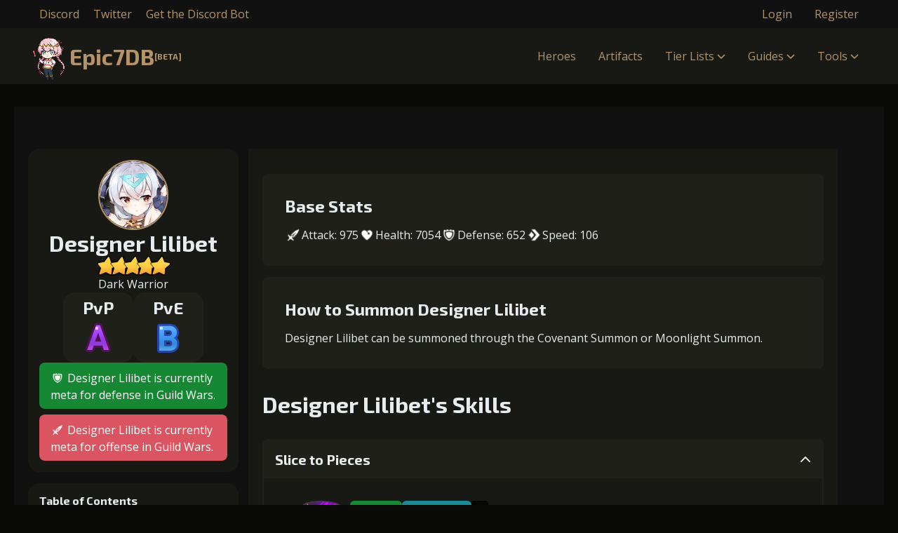

--- FILE ---
content_type: text/html; charset=UTF-8
request_url: https://epic7db.com/heroes/designer-lilibet
body_size: 17072
content:
<!DOCTYPE html>
<html lang="en">
<head>
<!-- Google tag (gtag.js) -->
<script async src="https://www.googletagmanager.com/gtag/js?id=G-G31VRYKVG0"></script>
<script>
  window.dataLayer = window.dataLayer || [];
  function gtag(){dataLayer.push(arguments);}
  gtag('js', new Date());

  gtag('config', 'G-G31VRYKVG0');
</script>

<script src="https://hb.vntsm.com/v4/live/vms/sites/epic7db.com/index.js" data-disable-placements="horizontal_sticky"></script>

<script>
    self.__VM = self.__VM || [];
    self.__VM.push(function (admanager, scope) {
         scope.Config.buildPlacement((configBuilder) => {
            configBuilder.add('leaderboard');
            configBuilder.addDefaultOrUnique('mobile_banner').setBreakPoint('mobile');
         }).display('leaderboard');

         scope.Config.buildPlacement((configBuilder) => {
            configBuilder.add('leaderboard');
            configBuilder.addDefaultOrUnique('mobile_mpu').setBreakPoint('mobile');
         }).displayMany(['leaderboard-2', 'leaderboard-3', 'leaderboard-4', 'leaderboard-5']);

         scope.Config.buildPlacement((configBuilder) => {
            configBuilder.add('double_mpu');
            configBuilder.addDefaultOrUnique('mobile_mpu').setBreakPoint('mobile');
         }).display('double_mpu');
    });
</script>

<meta charset="UTF-8">
<meta name="viewport" content="width=device-width, initial-scale=1.0">
<meta http-equiv="X-UA-Compatible" content="ie=edge">
<meta name="description" content="Designer Lilibet is a 5 star Warrior hero in Epic Seven. View their skill sets, artifacts, recommended builds, and other information here on epic7db.com.">
<link rel="canonical" href="https://epic7db.com/heroes/designer-lilibet">
<link rel="icon" href="/favicon.ico" type="image/x-icon">
<meta name="csrf-token" content="0OaKkuYMuEQanQ7vkqyngQu38HJOb9S3kYcocCgJ">
<title>Designer Lilibet - Hero Details &amp; Builds | Epic7db.com</title>
<script type='application/ld+json'>
{
    "@context": "http://schema.org",
    "@type": "Organization",
    "url": "https://epic7db.com",
    "sameAs": [],
    "@id": "#organization",
    "name": "The #1 EpicSeven Wiki",
    "logo": "https://epic7db.com/favicon.ico"
}
</script>
<script type='application/ld+json'>
    {
        "@context": "http://schema.org",
        "@type": "WebSite",
        "@id": "#website",
        "url": "https://epic7db.com",
        "name": "The #1 EpicSeven Wiki"
      }
</script>
<link rel="preload" as="style" href="https://epic7db.com/build/assets/app-5a7602e9.css" /><link rel="modulepreload" href="https://epic7db.com/build/assets/app-b371ca69.js" /><link rel="stylesheet" href="https://epic7db.com/build/assets/app-5a7602e9.css" /><script type="module" src="https://epic7db.com/build/assets/app-b371ca69.js"></script><meta property="og:image" content="https://epic7db.com/images/heroes/designer-lilibet.webp">
<script type="application/ld+json">
    {
      "@context": "https://schema.org",
      "@type": "VideoGame",
      "name": "Epic Seven",
      "character": {
        "@type": "Person",
        "name": "Designer Lilibet",
        "description": "Designer Lilibet is a Dark Warrior in Epic Seven. They have the zodiac sign Cancer.",
        "image": "https://epic7db.com/images/heroes/designer-lilibet.webp"
      },
      "gamePlatform": "iOS, Android",
      "applicationCategory": "MobileGame",
      "genre": "RPG",
      "playMode": ["SinglePlayer", "MultiPlayer"]
    }
</script>
</head><body >
    <header class="header">
    <div class="secondary-nav">
        <div class="container">
            <nav>
                <ul>
                    <li class="socials">
                        <a href="https://discord.gg/9BcGVbJ3Qw" target="_blank" style="margin-right: 1rem;">
                            Discord
                        </a>
                        <a href="https://twitter.com/epic7db" target="_blank" style="margin-right: 1rem;">
                            Twitter
                        </a>
                        <a href="https://epic7db.com/discord-bot" target="_blank">
                            Get the Discord Bot
                        </a>
                    </li>
                                        <li>
                        <a href="https://epic7db.com/login">Login</a>
                    </li>
                    <li>
                        <a href="https://epic7db.com/register">Register</a>
                    </li>
                                    </ul>
            </nav>
        </div>
    </div>
    <div class="container flex">
        <a class="logo" href="/">
            <img class="animate" src="/images/tene.webp" style="height: 80px;" alt="Logo Image">
            Epic7DB <span>[BETA]</span>
        </a>
        <button class="mobile-nav-toggle" aria-controls="primary-navigation" aria-expanded="false">
            <span class="sr-only">Menu</span>
            <div class="menu-button"></div>
        </button>
        <nav class="primary-nav">
            <ul>
                <li>
                    <a href="https://epic7db.com/heroes">Heroes</a>
                </li>
                <li>
                    <a href="https://epic7db.com/artifacts">Artifacts</a>
                </li>
                <li>
                    <a href="https://epic7db.com/tierlists">Tier Lists <svg xmlns="http://www.w3.org/2000/svg" height="1em" viewBox="0 0 512 512"><path d="M233.4 406.6c12.5 12.5 32.8 12.5 45.3 0l192-192c12.5-12.5 12.5-32.8 0-45.3s-32.8-12.5-45.3 0L256 338.7 86.6 169.4c-12.5-12.5-32.8-12.5-45.3 0s-12.5 32.8 0 45.3l192 192z"/></svg></a>
                    <ul class="dropdown">
                        <li>
                            <a href="https://epic7db.com/tier-list">Official Tier List</a>
                        </li>
                        <li>
                            <a href="https://epic7db.com/tierlists/create">Create</a>
                        </li>
                    </ul>
                </li>
                <li>
                    <a href="https://epic7db.com/guides">Guides <svg xmlns="http://www.w3.org/2000/svg" height="1em" viewBox="0 0 512 512"><path d="M233.4 406.6c12.5 12.5 32.8 12.5 45.3 0l192-192c12.5-12.5 12.5-32.8 0-45.3s-32.8-12.5-45.3 0L256 338.7 86.6 169.4c-12.5-12.5-32.8-12.5-45.3 0s-12.5 32.8 0 45.3l192 192z"/></svg></a>
                    <ul class="dropdown">
                        <li>
                            <a href="https://epic7db.com/infographics">Infographics</a>
                        </li>
                    </ul>
                </li>
                <li>
                    <a>Tools <svg xmlns="http://www.w3.org/2000/svg" height="1em" viewBox="0 0 512 512"><path d="M233.4 406.6c12.5 12.5 32.8 12.5 45.3 0l192-192c12.5-12.5 12.5-32.8 0-45.3s-32.8-12.5-45.3 0L256 338.7 86.6 169.4c-12.5-12.5-32.8-12.5-45.3 0s-12.5 32.8 0 45.3l192 192z"/></svg></a>
                    <ul class="dropdown" style="width: 180px; left: -60px;">
                        <li>
                            <a href="https://epic7db.com/tools/camping-sim">Camping Simulator</a>
                        </li>
                        <li>
                            <a href="https://epic7db.com/tools/gear-checker">Gear Checker</a>
                        </li>
                        <li>
                            <a href="https://epic7db.com/tools/daily-checklist">Daily Checklist</a>
                        </li>
                        <li>
                            <a href="https://epic7db.com/resources">Resource List</a>
                        </li>
                    </ul>
                </li>
                                <li class="mobile-only">
                    <a href="https://epic7db.com/login">Login</a>
                </li>
                <li class="mobile-only">
                    <a href="https://epic7db.com/register">Register</a>
                </li>
                        </ul>
        </nav>
    </div>
</header>    </div>

    <div class="container" style="text-align: center; padding: 1rem 0;" data-nosnippet>
        <div id="leaderboard"></div>
        <div id="mobile_banner"></div>
    </div>
    
    <main class="container">
                <div class="flex" style="align-items: stretch;">
            <aside class="sidebar no-sticky">
                <header id="top" class="hero-header">
    
        <div style="display: flex; flex-direction: column; align-items: center; width: 100%; gap: 1rem; flex-wrap: wrap; text-align: center;">
        <div class="icon">
                            <img src="/images/heroes/designer-lilibet.webp" alt="Designer Lilibet">
                    </div>
        <div class="description" style="max-width: 300px;">
            <h1>Designer Lilibet</h1>
            <div class="star-container">
                        <img src="/images/stars/star.png" alt="5 stars" style="">
                    <img src="/images/stars/star.png" alt="5 stars" style="margin-left: -12px;">
                    <img src="/images/stars/star.png" alt="5 stars" style="margin-left: -12px;">
                    <img src="/images/stars/star.png" alt="5 stars" style="margin-left: -12px;">
                    <img src="/images/stars/star.png" alt="5 stars" style="margin-left: -12px;">
            </div>            <p>Dark Warrior</p>
        </div>
    </div>
    <div class="tiers">
        <div class="tier">
            <h4>PvP</h4>
            <div class="tier-icon">
                <img src="/images/imprints/A.png" alt="A">
            </div>
        </div>
        <div class="tier">
            <h4>PvE</h4>
            <div class="tier-icon">
                <img src="/images/imprints/B.png" alt="B">
            </div>
        </div>
    </div>
            <div class="gw-info">
                            <p class="side-story" style="margin: 0;background: var(--accentGreen); padding: 0.5rem 1rem; border-radius: 8px; font-weight: 500; color: #fff; width: fit-content;">
                    <img src="/images/icons/defense.png" alt="Guild Wars Defense" style="position: relative; top: 4px; width: 20px; height: 20px;"> Designer Lilibet is currently meta for defense in Guild Wars.
                </p>
            
                            <p class="side-story" style="margin-top: 0.5rem; background: var(--accentRed); padding: 0.5rem 1rem; border-radius: 8px; font-weight: 500; color: #fff; width: fit-content;">
                    <img src="/images/icons/attack.png" alt="Guild Wars Offense" style="position: relative; top: 4px; width: 20px; height: 20px;"> Designer Lilibet is currently meta for offense in Guild Wars.
                </p>
                    </div>
    </header>
<div class="sidebar-toc sticky">
    <h3>Table of Contents</h3>
    <nav class="toc">
        <a href="#top">Designer Lilibet's Base Stats</a>
                <a href="#skills">Designer Lilibet's Skills</a>
                <a href="#fribbels">Designer Lilibet's Builds</a>
                        <a href="#artifacts">Designer Lilibet's Artifacts</a>
                                <a href="#rta">Designer Lilibet's RTA Data</a>
                        <a href="#awakenings">Designer Lilibet's Awakenings</a>
                <a href="#memory-imprints">Designer Lilibet's Memory Imprints</a>
            </nav>
</div>
            </aside>
            
            <div class="left-content" id="app">
                <div class="hero-container">
            <div id="top" class="section-accordion description">
            <h2 style="font-size: 1.5rem; margin-bottom: 1rem;">Base Stats</h2>
            <ul class="stats">
                <li><img class="stat-icon" src="/images/icons/attack.png" alt="Attack"> Attack: 975</li>
                <li><img class="stat-icon" src="/images/icons/health.png" alt="Health"> Health: 7054</li>
                <li><img class="stat-icon" src="/images/icons/defense.png" alt="Defense"> Defense: 652</li>
                <li><img class="stat-icon" src="/images/icons/speed.png" alt="Speed"> Speed: 106</li>
            </ul>
        </div>
        
    <section id="description" class="section-accordion description">
        
        <h2 style="font-size: 1.5rem; margin-bottom: 1rem;">How to Summon Designer Lilibet</h2>
                    <p class="side-story">Designer Lilibet can be summoned through the Covenant Summon or Moonlight Summon.</p>
        
        
        
        
            </section>

    
    <section id="skills" class="section-accordion skills">
        <div class="section-accordion-title">
            <h2>Designer Lilibet's Skills</h2>
        </div>
        <div class="section-content">
            <div class="skills-list">
                                                                        <div class="skill accordion open">
                        <div class="title">
                            <h3>Slice to Pieces</h3>
                            <span><svg xmlns="http://www.w3.org/2000/svg" height="1em" viewBox="0 0 512 512"><path d="M233.4 406.6c12.5 12.5 32.8 12.5 45.3 0l192-192c12.5-12.5 12.5-32.8 0-45.3s-32.8-12.5-45.3 0L256 338.7 86.6 169.4c-12.5-12.5-32.8-12.5-45.3 0s-12.5 32.8 0 45.3l192 192z"/></svg></span>
                        </div>
                        <div class="content">
                            <div class="skill-content">
                                <div class="icon">
                                                                            <img src="/images/skills/designer-lilibet_skill_1.webp" alt="Slice to Pieces">
                                                                    </div>
                                <div class="details">
                                    <div class="main">
                                        <div class="top">
                                                                                            <div class="cooldown">
                                                    None
                                                </div>
                                                                                                    <div class="soul-gain">
                                                        + 1 souls
                                                    </div>
                                                                                                                                                                                    <div class="status-effects">
                                                                                                    <img src="/images/status_effects/silence.png" alt="Silence" title="Silence - The target cannot use skills that require cooldowns.">
                                                                                            </div>
                                                                                    </div>
                                        <div class="bottom">
                                            <p><p>Attacks the enemy with scissors, with a 75% chance to <strong>decrease Defense</strong> for 1 turn. Damage dealt increases proportional to the <strong>caster's Defense</strong>.</p>
</p>
                                        </div>
                                    </div>
    
                                                                        <div class="soulburn">
                                        <p>Increases effect chance to 100% and decreases Defense for 2 turns. (-10 souls)</p>
                                    </div>
                                                                    </div>
                            </div>
    
                            <div class="skill-upgrades">
                                <div class="accordion">
                                    <div class="title">
                                        <h4>Skill Enhancements</h4>
                                        <span><svg xmlns="http://www.w3.org/2000/svg" height="1em" viewBox="0 0 512 512"><path d="M233.4 406.6c12.5 12.5 32.8 12.5 45.3 0l192-192c12.5-12.5 12.5-32.8 0-45.3s-32.8-12.5-45.3 0L256 338.7 86.6 169.4c-12.5-12.5-32.8-12.5-45.3 0s-12.5 32.8 0 45.3l192 192z"/></svg></span>
                                    </div>
                                    <div class="content">
                                                                                    <div class="upgrade" style="display: flex;">
                                                <div class="level">
                                                    1
                                                </div>
                                                <div class="description">
                                                    +5% damage dealt
                                                </div>
                                                <div class="cost" style="display: flex;">
                                                                                                            <div class="resource">
                                                            <a href="https://epic7db.com/resources/gold">
                                                                <div class="icon">
                                                                    <img src="/images/resources/gold.png" alt="Gold">
                                                                </div>
                                                                Gold (4000)
                                                            </a>
                                                        </div>
                                                                                                            <div class="resource">
                                                            <a href="https://epic7db.com/resources/molagora">
                                                                <div class="icon">
                                                                    <img src="/images/resources/molagora.png" alt="MolaGora">
                                                                </div>
                                                                MolaGora (1)
                                                            </a>
                                                        </div>
                                                                                                    </div>
                                            </div>
                                                                                    <div class="upgrade" style="display: flex;">
                                                <div class="level">
                                                    2
                                                </div>
                                                <div class="description">
                                                    +5% damage dealt
                                                </div>
                                                <div class="cost" style="display: flex;">
                                                                                                            <div class="resource">
                                                            <a href="https://epic7db.com/resources/gold">
                                                                <div class="icon">
                                                                    <img src="/images/resources/gold.png" alt="Gold">
                                                                </div>
                                                                Gold (8000)
                                                            </a>
                                                        </div>
                                                                                                            <div class="resource">
                                                            <a href="https://epic7db.com/resources/molagora">
                                                                <div class="icon">
                                                                    <img src="/images/resources/molagora.png" alt="MolaGora">
                                                                </div>
                                                                MolaGora (1)
                                                            </a>
                                                        </div>
                                                                                                    </div>
                                            </div>
                                                                                    <div class="upgrade" style="display: flex;">
                                                <div class="level">
                                                    3
                                                </div>
                                                <div class="description">
                                                    +10% effect chance
                                                </div>
                                                <div class="cost" style="display: flex;">
                                                                                                            <div class="resource">
                                                            <a href="https://epic7db.com/resources/gold">
                                                                <div class="icon">
                                                                    <img src="/images/resources/gold.png" alt="Gold">
                                                                </div>
                                                                Gold (33000)
                                                            </a>
                                                        </div>
                                                                                                            <div class="resource">
                                                            <a href="https://epic7db.com/resources/molagora">
                                                                <div class="icon">
                                                                    <img src="/images/resources/molagora.png" alt="MolaGora">
                                                                </div>
                                                                MolaGora (1)
                                                            </a>
                                                        </div>
                                                                                                            <div class="resource">
                                                            <a href="https://epic7db.com/resources/baby-mouse-insignia">
                                                                <div class="icon">
                                                                    <img src="/images/resources/baby-mouse-insignia.png" alt="Baby Mouse Insignia">
                                                                </div>
                                                                Baby Mouse Insignia (5)
                                                            </a>
                                                        </div>
                                                                                                    </div>
                                            </div>
                                                                                    <div class="upgrade" style="display: flex;">
                                                <div class="level">
                                                    4
                                                </div>
                                                <div class="description">
                                                    +10% damage dealt
                                                </div>
                                                <div class="cost" style="display: flex;">
                                                                                                            <div class="resource">
                                                            <a href="https://epic7db.com/resources/gold">
                                                                <div class="icon">
                                                                    <img src="/images/resources/gold.png" alt="Gold">
                                                                </div>
                                                                Gold (47000)
                                                            </a>
                                                        </div>
                                                                                                            <div class="resource">
                                                            <a href="https://epic7db.com/resources/molagora">
                                                                <div class="icon">
                                                                    <img src="/images/resources/molagora.png" alt="MolaGora">
                                                                </div>
                                                                MolaGora (3)
                                                            </a>
                                                        </div>
                                                                                                            <div class="resource">
                                                            <a href="https://epic7db.com/resources/baby-mouse-insignia">
                                                                <div class="icon">
                                                                    <img src="/images/resources/baby-mouse-insignia.png" alt="Baby Mouse Insignia">
                                                                </div>
                                                                Baby Mouse Insignia (7)
                                                            </a>
                                                        </div>
                                                                                                    </div>
                                            </div>
                                                                                    <div class="upgrade" style="display: flex;">
                                                <div class="level">
                                                    5
                                                </div>
                                                <div class="description">
                                                    +10% damage dealt
                                                </div>
                                                <div class="cost" style="display: flex;">
                                                                                                            <div class="resource">
                                                            <a href="https://epic7db.com/resources/gold">
                                                                <div class="icon">
                                                                    <img src="/images/resources/gold.png" alt="Gold">
                                                                </div>
                                                                Gold (84000)
                                                            </a>
                                                        </div>
                                                                                                            <div class="resource">
                                                            <a href="https://epic7db.com/resources/molagora">
                                                                <div class="icon">
                                                                    <img src="/images/resources/molagora.png" alt="MolaGora">
                                                                </div>
                                                                MolaGora (5)
                                                            </a>
                                                        </div>
                                                                                                            <div class="resource">
                                                            <a href="https://epic7db.com/resources/heart-of-hypocrisy">
                                                                <div class="icon">
                                                                    <img src="/images/resources/heart-of-hypocrisy.png" alt="Heart of Hypocrisy">
                                                                </div>
                                                                Heart of Hypocrisy (2)
                                                            </a>
                                                        </div>
                                                                                                    </div>
                                            </div>
                                                                            </div>
                                </div>
                            </div>
                        </div>
                    </div>
                                                        <div class="skill accordion open">
                        <div class="title">
                            <h3>Emergency Stitching</h3>
                            <span><svg xmlns="http://www.w3.org/2000/svg" height="1em" viewBox="0 0 512 512"><path d="M233.4 406.6c12.5 12.5 32.8 12.5 45.3 0l192-192c12.5-12.5 12.5-32.8 0-45.3s-32.8-12.5-45.3 0L256 338.7 86.6 169.4c-12.5-12.5-32.8-12.5-45.3 0s-12.5 32.8 0 45.3l192 192z"/></svg></span>
                        </div>
                        <div class="content">
                            <div class="skill-content">
                                <div class="icon">
                                                                            <img src="/images/skills/designer-lilibet_skill_2.webp" alt="Emergency Stitching">
                                                                    </div>
                                <div class="details">
                                    <div class="main">
                                        <div class="top">
                                                                                            <div class="cooldown">
                                                    Passive
                                                </div>
                                                                                                                                    <div class="status-effects">
                                                                                                    <img src="/images/status_effects/increase-defense.png" alt="Increase Defense" title="Increase Defense - Increases target&#039;s Defense by 60%.">
                                                                                                    <img src="/images/status_effects/increase-combat-readiness.png" alt="Increase Combat Readiness" title="Increase Combat Readiness - Increases the combat readiness of the target.">
                                                                                                    <img src="/images/status_effects/cleanse.png" alt="Cleanse" title="Cleanse - Removes debuff from target.">
                                                                                            </div>
                                                                                    </div>
                                        <div class="bottom">
                                            <p><p>Starts the first battle with 50 <strong>Fighting Spirit</strong>. When an enemy's turn ends, gains 10 <strong>Fighting Spirit</strong> for each debuff inflicted on an ally, and when the caster's Fighting Spirit is full, <strong>consumes all Fighting Spirit</strong> to dispel all debuffs from the caster and grants <strong>increased Defense</strong> and <strong>immunity</strong> for 1 turn before <strong>increasing Combat Readiness</strong> by 40%.</p>
</p>
                                        </div>
                                    </div>
    
                                                                    </div>
                            </div>
    
                            <div class="skill-upgrades">
                                <div class="accordion">
                                    <div class="title">
                                        <h4>Skill Enhancements</h4>
                                        <span><svg xmlns="http://www.w3.org/2000/svg" height="1em" viewBox="0 0 512 512"><path d="M233.4 406.6c12.5 12.5 32.8 12.5 45.3 0l192-192c12.5-12.5 12.5-32.8 0-45.3s-32.8-12.5-45.3 0L256 338.7 86.6 169.4c-12.5-12.5-32.8-12.5-45.3 0s-12.5 32.8 0 45.3l192 192z"/></svg></span>
                                    </div>
                                    <div class="content">
                                                                                    <div class="upgrade" style="display: flex;">
                                                <div class="level">
                                                    1
                                                </div>
                                                <div class="description">
                                                    +300% Fighting Spirit at the start of the first battle
                                                </div>
                                                <div class="cost" style="display: flex;">
                                                                                                            <div class="resource">
                                                            <a href="https://epic7db.com/resources/gold">
                                                                <div class="icon">
                                                                    <img src="/images/resources/gold.png" alt="Gold">
                                                                </div>
                                                                Gold (4000)
                                                            </a>
                                                        </div>
                                                                                                            <div class="resource">
                                                            <a href="https://epic7db.com/resources/molagora">
                                                                <div class="icon">
                                                                    <img src="/images/resources/molagora.png" alt="MolaGora">
                                                                </div>
                                                                MolaGora (1)
                                                            </a>
                                                        </div>
                                                                                                    </div>
                                            </div>
                                                                                    <div class="upgrade" style="display: flex;">
                                                <div class="level">
                                                    2
                                                </div>
                                                <div class="description">
                                                    +400% Fighting Spirit at the start of the first battle
                                                </div>
                                                <div class="cost" style="display: flex;">
                                                                                                            <div class="resource">
                                                            <a href="https://epic7db.com/resources/gold">
                                                                <div class="icon">
                                                                    <img src="/images/resources/gold.png" alt="Gold">
                                                                </div>
                                                                Gold (8000)
                                                            </a>
                                                        </div>
                                                                                                            <div class="resource">
                                                            <a href="https://epic7db.com/resources/molagora">
                                                                <div class="icon">
                                                                    <img src="/images/resources/molagora.png" alt="MolaGora">
                                                                </div>
                                                                MolaGora (1)
                                                            </a>
                                                        </div>
                                                                                                    </div>
                                            </div>
                                                                                    <div class="upgrade" style="display: flex;">
                                                <div class="level">
                                                    3
                                                </div>
                                                <div class="description">
                                                    +400% Fighting Spirit at the start of the first battle
                                                </div>
                                                <div class="cost" style="display: flex;">
                                                                                                            <div class="resource">
                                                            <a href="https://epic7db.com/resources/gold">
                                                                <div class="icon">
                                                                    <img src="/images/resources/gold.png" alt="Gold">
                                                                </div>
                                                                Gold (33000)
                                                            </a>
                                                        </div>
                                                                                                            <div class="resource">
                                                            <a href="https://epic7db.com/resources/molagora">
                                                                <div class="icon">
                                                                    <img src="/images/resources/molagora.png" alt="MolaGora">
                                                                </div>
                                                                MolaGora (1)
                                                            </a>
                                                        </div>
                                                                                                            <div class="resource">
                                                            <a href="https://epic7db.com/resources/baby-mouse-insignia">
                                                                <div class="icon">
                                                                    <img src="/images/resources/baby-mouse-insignia.png" alt="Baby Mouse Insignia">
                                                                </div>
                                                                Baby Mouse Insignia (5)
                                                            </a>
                                                        </div>
                                                                                                    </div>
                                            </div>
                                                                                    <div class="upgrade" style="display: flex;">
                                                <div class="level">
                                                    4
                                                </div>
                                                <div class="description">
                                                    +400% Fighting Spirit at the start of the first battle
                                                </div>
                                                <div class="cost" style="display: flex;">
                                                                                                            <div class="resource">
                                                            <a href="https://epic7db.com/resources/gold">
                                                                <div class="icon">
                                                                    <img src="/images/resources/gold.png" alt="Gold">
                                                                </div>
                                                                Gold (47000)
                                                            </a>
                                                        </div>
                                                                                                            <div class="resource">
                                                            <a href="https://epic7db.com/resources/molagora">
                                                                <div class="icon">
                                                                    <img src="/images/resources/molagora.png" alt="MolaGora">
                                                                </div>
                                                                MolaGora (3)
                                                            </a>
                                                        </div>
                                                                                                            <div class="resource">
                                                            <a href="https://epic7db.com/resources/baby-mouse-insignia">
                                                                <div class="icon">
                                                                    <img src="/images/resources/baby-mouse-insignia.png" alt="Baby Mouse Insignia">
                                                                </div>
                                                                Baby Mouse Insignia (7)
                                                            </a>
                                                        </div>
                                                                                                    </div>
                                            </div>
                                                                                    <div class="upgrade" style="display: flex;">
                                                <div class="level">
                                                    5
                                                </div>
                                                <div class="description">
                                                    +500% Fighting Spirit at the start of the first battle
                                                </div>
                                                <div class="cost" style="display: flex;">
                                                                                                            <div class="resource">
                                                            <a href="https://epic7db.com/resources/gold">
                                                                <div class="icon">
                                                                    <img src="/images/resources/gold.png" alt="Gold">
                                                                </div>
                                                                Gold (84000)
                                                            </a>
                                                        </div>
                                                                                                            <div class="resource">
                                                            <a href="https://epic7db.com/resources/molagora">
                                                                <div class="icon">
                                                                    <img src="/images/resources/molagora.png" alt="MolaGora">
                                                                </div>
                                                                MolaGora (5)
                                                            </a>
                                                        </div>
                                                                                                            <div class="resource">
                                                            <a href="https://epic7db.com/resources/heart-of-hypocrisy">
                                                                <div class="icon">
                                                                    <img src="/images/resources/heart-of-hypocrisy.png" alt="Heart of Hypocrisy">
                                                                </div>
                                                                Heart of Hypocrisy (2)
                                                            </a>
                                                        </div>
                                                                                                    </div>
                                            </div>
                                                                            </div>
                                </div>
                            </div>
                        </div>
                    </div>
                                                        <div class="skill accordion open">
                        <div class="title">
                            <h3>Model Disqualification</h3>
                            <span><svg xmlns="http://www.w3.org/2000/svg" height="1em" viewBox="0 0 512 512"><path d="M233.4 406.6c12.5 12.5 32.8 12.5 45.3 0l192-192c12.5-12.5 12.5-32.8 0-45.3s-32.8-12.5-45.3 0L256 338.7 86.6 169.4c-12.5-12.5-32.8-12.5-45.3 0s-12.5 32.8 0 45.3l192 192z"/></svg></span>
                        </div>
                        <div class="content">
                            <div class="skill-content">
                                <div class="icon">
                                                                            <img src="/images/skills/designer-lilibet_skill_3.webp" alt="Model Disqualification">
                                                                    </div>
                                <div class="details">
                                    <div class="main">
                                        <div class="top">
                                                                                            <div class="cooldown">
                                                    5 Turns
                                                </div>
                                                                                                    <div class="soul-gain">
                                                        + 3 souls
                                                    </div>
                                                                                                                                                                                    <div class="status-effects">
                                                                                                    <img src="/images/status_effects/increase-combat-readiness.png" alt="Increase Combat Readiness" title="Increase Combat Readiness - Increases the combat readiness of the target.">
                                                                                                    <img src="/images/status_effects/increase-skill-cooldown.png" alt="Increase Skill Cooldown" title="Increase Skill Cooldown - Increases the cooldown of a skill.">
                                                                                            </div>
                                                                                    </div>
                                        <div class="bottom">
                                            <p><p><strong>Decreases debuff durations</strong> of all allies by 2 turns and gets on stage to attack <strong>all enemies</strong>, before <strong>increasing Combat Readiness</strong> of all allies by 15%. <strong>Penetrates</strong> the target's Defense by 50%. Damage dealt increases proportional to the <strong>caster's Defense</strong>.</p>
</p>
                                        </div>
                                    </div>
    
                                                                    </div>
                            </div>
    
                            <div class="skill-upgrades">
                                <div class="accordion">
                                    <div class="title">
                                        <h4>Skill Enhancements</h4>
                                        <span><svg xmlns="http://www.w3.org/2000/svg" height="1em" viewBox="0 0 512 512"><path d="M233.4 406.6c12.5 12.5 32.8 12.5 45.3 0l192-192c12.5-12.5 12.5-32.8 0-45.3s-32.8-12.5-45.3 0L256 338.7 86.6 169.4c-12.5-12.5-32.8-12.5-45.3 0s-12.5 32.8 0 45.3l192 192z"/></svg></span>
                                    </div>
                                    <div class="content">
                                                                                    <div class="upgrade" style="display: flex;">
                                                <div class="level">
                                                    1
                                                </div>
                                                <div class="description">
                                                    +5% damage dealt
                                                </div>
                                                <div class="cost" style="display: flex;">
                                                                                                            <div class="resource">
                                                            <a href="https://epic7db.com/resources/gold">
                                                                <div class="icon">
                                                                    <img src="/images/resources/gold.png" alt="Gold">
                                                                </div>
                                                                Gold (4000)
                                                            </a>
                                                        </div>
                                                                                                            <div class="resource">
                                                            <a href="https://epic7db.com/resources/molagora">
                                                                <div class="icon">
                                                                    <img src="/images/resources/molagora.png" alt="MolaGora">
                                                                </div>
                                                                MolaGora (1)
                                                            </a>
                                                        </div>
                                                                                                    </div>
                                            </div>
                                                                                    <div class="upgrade" style="display: flex;">
                                                <div class="level">
                                                    2
                                                </div>
                                                <div class="description">
                                                    +5% damage dealt
                                                </div>
                                                <div class="cost" style="display: flex;">
                                                                                                            <div class="resource">
                                                            <a href="https://epic7db.com/resources/gold">
                                                                <div class="icon">
                                                                    <img src="/images/resources/gold.png" alt="Gold">
                                                                </div>
                                                                Gold (8000)
                                                            </a>
                                                        </div>
                                                                                                            <div class="resource">
                                                            <a href="https://epic7db.com/resources/molagora">
                                                                <div class="icon">
                                                                    <img src="/images/resources/molagora.png" alt="MolaGora">
                                                                </div>
                                                                MolaGora (1)
                                                            </a>
                                                        </div>
                                                                                                    </div>
                                            </div>
                                                                                    <div class="upgrade" style="display: flex;">
                                                <div class="level">
                                                    3
                                                </div>
                                                <div class="description">
                                                    -1 turn cooldown
                                                </div>
                                                <div class="cost" style="display: flex;">
                                                                                                            <div class="resource">
                                                            <a href="https://epic7db.com/resources/gold">
                                                                <div class="icon">
                                                                    <img src="/images/resources/gold.png" alt="Gold">
                                                                </div>
                                                                Gold (33000)
                                                            </a>
                                                        </div>
                                                                                                            <div class="resource">
                                                            <a href="https://epic7db.com/resources/molagora">
                                                                <div class="icon">
                                                                    <img src="/images/resources/molagora.png" alt="MolaGora">
                                                                </div>
                                                                MolaGora (1)
                                                            </a>
                                                        </div>
                                                                                                            <div class="resource">
                                                            <a href="https://epic7db.com/resources/baby-mouse-insignia">
                                                                <div class="icon">
                                                                    <img src="/images/resources/baby-mouse-insignia.png" alt="Baby Mouse Insignia">
                                                                </div>
                                                                Baby Mouse Insignia (5)
                                                            </a>
                                                        </div>
                                                                                                    </div>
                                            </div>
                                                                                    <div class="upgrade" style="display: flex;">
                                                <div class="level">
                                                    4
                                                </div>
                                                <div class="description">
                                                    +5% damage dealt
                                                </div>
                                                <div class="cost" style="display: flex;">
                                                                                                            <div class="resource">
                                                            <a href="https://epic7db.com/resources/gold">
                                                                <div class="icon">
                                                                    <img src="/images/resources/gold.png" alt="Gold">
                                                                </div>
                                                                Gold (47000)
                                                            </a>
                                                        </div>
                                                                                                            <div class="resource">
                                                            <a href="https://epic7db.com/resources/molagora">
                                                                <div class="icon">
                                                                    <img src="/images/resources/molagora.png" alt="MolaGora">
                                                                </div>
                                                                MolaGora (3)
                                                            </a>
                                                        </div>
                                                                                                            <div class="resource">
                                                            <a href="https://epic7db.com/resources/baby-mouse-insignia">
                                                                <div class="icon">
                                                                    <img src="/images/resources/baby-mouse-insignia.png" alt="Baby Mouse Insignia">
                                                                </div>
                                                                Baby Mouse Insignia (7)
                                                            </a>
                                                        </div>
                                                                                                    </div>
                                            </div>
                                                                                    <div class="upgrade" style="display: flex;">
                                                <div class="level">
                                                    5
                                                </div>
                                                <div class="description">
                                                    +15% damage dealt
                                                </div>
                                                <div class="cost" style="display: flex;">
                                                                                                            <div class="resource">
                                                            <a href="https://epic7db.com/resources/gold">
                                                                <div class="icon">
                                                                    <img src="/images/resources/gold.png" alt="Gold">
                                                                </div>
                                                                Gold (84000)
                                                            </a>
                                                        </div>
                                                                                                            <div class="resource">
                                                            <a href="https://epic7db.com/resources/molagora">
                                                                <div class="icon">
                                                                    <img src="/images/resources/molagora.png" alt="MolaGora">
                                                                </div>
                                                                MolaGora (5)
                                                            </a>
                                                        </div>
                                                                                                            <div class="resource">
                                                            <a href="https://epic7db.com/resources/heart-of-hypocrisy">
                                                                <div class="icon">
                                                                    <img src="/images/resources/heart-of-hypocrisy.png" alt="Heart of Hypocrisy">
                                                                </div>
                                                                Heart of Hypocrisy (2)
                                                            </a>
                                                        </div>
                                                                                                    </div>
                                            </div>
                                                                            </div>
                                </div>
                            </div>
                        </div>
                    </div>
                            </div>
        </div>
    </section>

    <div class="container" style="text-align: center; padding: 1rem 0 0 0;" data-nosnippet>
        <div id="leaderboard-2"></div>
        <div id="mobile_banner-2"></div>
    </div>

                    <section id="fribbels" class="section-accordion hero-rta-data hero-fribbles-data">
            <div class="section-accordion-title">
                <h2 style="margin-bottom: 0.5rem">Designer Lilibet's Fribbels Data</h2>
                <p style="margin-top: 0.5rem;">This data is pulled from the <a href="https://fribbels.github.io/e7/hero-library.html" rel="nofollow" target="_blank">Fribbels Hero Library</a>. It's an aggregate of people who use Fribbels' gear optimizer to optimize their characters.</p>
                <p style="color: var(--secondaryText); margin-top: 0; font-size: 0.75rem;">Updated on January 20th, 2026 at 02:21:59.</p>
            </div>
            <div class="section-content">
                <div class="rta-data">
                    <div class="content">
                        <div class="flex">
                            <div class="stats">
                                <ul>
                                    <li><h4>Average Stats:</h4></li>
                                                                                                                    <li><img src="/images/icons/cm_icon_stat_attack.png" alt="attack">Attack: 1831</li>
                                                                                                                    <li><img src="/images/icons/cm_icon_stat_crit_chance.png" alt="crit_chance">Crit Chance: 100%</li>
                                                                                                                    <li><img src="/images/icons/cm_icon_stat_crit_damage.png" alt="crit_damage">Crit Damage: 288%</li>
                                                                                                                    <li><img src="/images/icons/cm_icon_stat_defense.png" alt="defense">Defense: 2003</li>
                                                                                                                    <li><img src="/images/icons/cm_icon_stat_effectiveness.png" alt="effectiveness">Effectiveness: 2%</li>
                                                                                                                    <li><img src="/images/icons/cm_icon_stat_effect_resistance.png" alt="effect_resistance">Effect Resistance: 2%</li>
                                                                                                                    <li><img src="/images/icons/cm_icon_stat_health.png" alt="health">Health: 16389</li>
                                                                                                                    <li><img src="/images/icons/cm_icon_stat_speed.png" alt="speed">Speed: 209</li>
                                                                    </ul>
                            </div>
                            <div class="gear">
                                                                                                            <div class="set">
                                            <ul class="gearsets">
                                                <li><h4>Set 1 (35.17% Use Rate)</h4></li>
                                                                                                                                                                                                                <li class="gearset">
                                                            <img class="icon" src="/images/gear_sets/Critical.png" alt="Critical gear set" title="Critical Hit Chance increases by 15%">
                                                            Critical
                                                        </li>
                                                                                                                                                                                                                                                                    <li class="gearset">
                                                            <img class="icon" src="/images/gear_sets/Speed.png" alt="Speed gear set" title="Speed increases by 25%">
                                                            Speed
                                                        </li>
                                                                                                                                                </ul>
                                        </div>
                                                                            <div class="set">
                                            <ul class="gearsets">
                                                <li><h4>Set 2 (23.33% Use Rate)</h4></li>
                                                                                                                                                                                                                <li class="gearset">
                                                            <img class="icon" src="/images/gear_sets/Immunity.png" alt="Immunity gear set" title="Grants the caster immunity for 1 turn at the beginning of the battle. Does not stack with similar effects">
                                                            Immunity
                                                        </li>
                                                                                                                                                                                                                                                                    <li class="gearset">
                                                            <img class="icon" src="/images/gear_sets/Speed.png" alt="Speed gear set" title="Speed increases by 25%">
                                                            Speed
                                                        </li>
                                                                                                                                                </ul>
                                        </div>
                                                                            <div class="set">
                                            <ul class="gearsets">
                                                <li><h4>Set 3 (12.83% Use Rate)</h4></li>
                                                                                                                                                                                                                <li class="gearset">
                                                            <img class="icon" src="/images/gear_sets/Destruction.png" alt="Destruction gear set" title="Critical Hit Damage increases by 60%">
                                                            Destruction
                                                        </li>
                                                                                                                                                                                                                                                                    <li class="gearset">
                                                            <img class="icon" src="/images/gear_sets/Immunity.png" alt="Immunity gear set" title="Grants the caster immunity for 1 turn at the beginning of the battle. Does not stack with similar effects">
                                                            Immunity
                                                        </li>
                                                                                                                                                </ul>
                                        </div>
                                                                                                </div>
                        </div>
                    </div>
                </div>
            </div>
            <div class="section-accordion-title">
                <h2 style="margin-bottom: 0.5rem">Designer Lilibet's Top Fribbels Builds</h2>
            </div>
            <div class="section-content">
                <div class="fribbels-builds">
                                            <div class="rta-data">
                            <div class="content">
                                <h3>Build 1</h3>
                                <div class="flex">
                                    <div class="stats">
                                        <ul>
                                            <li><h4>Stats:</h4></li>
                                                                                                                                            <li><img src="/images/icons/cm_icon_stat_attack.png" alt="attack">Attack: 1864</li>
                                                                                                                                            <li><img src="/images/icons/cm_icon_stat_defense.png" alt="defense">Defense: 2018</li>
                                                                                                                                            <li><img src="/images/icons/cm_icon_stat_health.png" alt="health">Health: 17310</li>
                                                                                                                                            <li><img src="/images/icons/cm_icon_stat_crit_chance.png" alt="crit_chance">Crit Chance: 98%</li>
                                                                                                                                            <li><img src="/images/icons/cm_icon_stat_crit_damage.png" alt="crit_damage">Crit Damage: 300%</li>
                                                                                                                                            <li><img src="/images/icons/cm_icon_stat_effectiveness.png" alt="effectiveness">Effectiveness: 0%</li>
                                                                                                                                            <li><img src="/images/icons/cm_icon_stat_effect_resistance.png" alt="effect_resistance">Effect Resistance: 0%</li>
                                                                                                                                            <li><img src="/images/icons/cm_icon_stat_speed.png" alt="speed">Speed: 220</li>
                                                                                    </ul>
                                    </div>
                                    <div class="gear">
                                                                                    <div class="set">
                                                <ul class="gearsets">
                                                    <li><h4>Gear Sets</h4></li>
                                                                                                                                                                                                                                <li class="gearset">
                                                                <img class="icon" src="/images/gear_sets/Critical.png" alt="Critical gear set" title="Critical Hit Chance increases by 15%">
                                                                Critical
                                                            </li>
                                                                                                                                                                                                                                                                                        <li class="gearset">
                                                                <img class="icon" src="/images/gear_sets/Speed.png" alt="Speed gear set" title="Speed increases by 25%">
                                                                Speed
                                                            </li>
                                                                                                                                                            </ul>
                                            </div>
                                                                                                                                                                                                                    <ul class="artifact">
                                                <li><h4>Artifact</h4></li>
                                                <li class="artifact" style="height: 225px;">
                                                    <a href="https://epic7db.com/artifacts/anti-magic-mask" style="display: flex; align-items: center; gap: 1rem;">
                                                        <img src="/images/artifacts/anti-magic-mask.webp" alt="Anti-Magic Mask" style="max-height: 180px; width: auto;" loading="lazy">
                                                        <h5 style="font-size: 2rem;">Anti-Magic Mask</h5>
                                                    </a>
                                                </li>
                                            </ul>
                                                                                                                        </div>
                                </div>
                            </div>
                        </div>
                                            <div class="rta-data">
                            <div class="content">
                                <h3>Build 2</h3>
                                <div class="flex">
                                    <div class="stats">
                                        <ul>
                                            <li><h4>Stats:</h4></li>
                                                                                                                                            <li><img src="/images/icons/cm_icon_stat_attack.png" alt="attack">Attack: 1972</li>
                                                                                                                                            <li><img src="/images/icons/cm_icon_stat_defense.png" alt="defense">Defense: 2068</li>
                                                                                                                                            <li><img src="/images/icons/cm_icon_stat_health.png" alt="health">Health: 13407</li>
                                                                                                                                            <li><img src="/images/icons/cm_icon_stat_crit_chance.png" alt="crit_chance">Crit Chance: 101%</li>
                                                                                                                                            <li><img src="/images/icons/cm_icon_stat_crit_damage.png" alt="crit_damage">Crit Damage: 281%</li>
                                                                                                                                            <li><img src="/images/icons/cm_icon_stat_effectiveness.png" alt="effectiveness">Effectiveness: 8%</li>
                                                                                                                                            <li><img src="/images/icons/cm_icon_stat_effect_resistance.png" alt="effect_resistance">Effect Resistance: 0%</li>
                                                                                                                                            <li><img src="/images/icons/cm_icon_stat_speed.png" alt="speed">Speed: 231</li>
                                                                                    </ul>
                                    </div>
                                    <div class="gear">
                                                                                    <div class="set">
                                                <ul class="gearsets">
                                                    <li><h4>Gear Sets</h4></li>
                                                                                                                                                                                                                                <li class="gearset">
                                                                <img class="icon" src="/images/gear_sets/Critical.png" alt="Critical gear set" title="Critical Hit Chance increases by 15%">
                                                                Critical
                                                            </li>
                                                                                                                                                                                                                                                                                        <li class="gearset">
                                                                <img class="icon" src="/images/gear_sets/Speed.png" alt="Speed gear set" title="Speed increases by 25%">
                                                                Speed
                                                            </li>
                                                                                                                                                            </ul>
                                            </div>
                                                                                                                                                                                                                    <ul class="artifact">
                                                <li><h4>Artifact</h4></li>
                                                <li class="artifact" style="height: 225px;">
                                                    <a href="https://epic7db.com/artifacts/draco-plate" style="display: flex; align-items: center; gap: 1rem;">
                                                        <img src="/images/artifacts/draco-plate.webp" alt="Draco Plate" style="max-height: 180px; width: auto;" loading="lazy">
                                                        <h5 style="font-size: 2rem;">Draco Plate</h5>
                                                    </a>
                                                </li>
                                            </ul>
                                                                                                                        </div>
                                </div>
                            </div>
                        </div>
                                            <div class="rta-data">
                            <div class="content">
                                <h3>Build 3</h3>
                                <div class="flex">
                                    <div class="stats">
                                        <ul>
                                            <li><h4>Stats:</h4></li>
                                                                                                                                            <li><img src="/images/icons/cm_icon_stat_attack.png" alt="attack">Attack: 1705</li>
                                                                                                                                            <li><img src="/images/icons/cm_icon_stat_defense.png" alt="defense">Defense: 2093</li>
                                                                                                                                            <li><img src="/images/icons/cm_icon_stat_health.png" alt="health">Health: 17911</li>
                                                                                                                                            <li><img src="/images/icons/cm_icon_stat_crit_chance.png" alt="crit_chance">Crit Chance: 101%</li>
                                                                                                                                            <li><img src="/images/icons/cm_icon_stat_crit_damage.png" alt="crit_damage">Crit Damage: 294%</li>
                                                                                                                                            <li><img src="/images/icons/cm_icon_stat_effectiveness.png" alt="effectiveness">Effectiveness: 0%</li>
                                                                                                                                            <li><img src="/images/icons/cm_icon_stat_effect_resistance.png" alt="effect_resistance">Effect Resistance: 0%</li>
                                                                                                                                            <li><img src="/images/icons/cm_icon_stat_speed.png" alt="speed">Speed: 211</li>
                                                                                    </ul>
                                    </div>
                                    <div class="gear">
                                                                                    <div class="set">
                                                <ul class="gearsets">
                                                    <li><h4>Gear Sets</h4></li>
                                                                                                                                                                                                                                <li class="gearset">
                                                                <img class="icon" src="/images/gear_sets/Critical.png" alt="Critical gear set" title="Critical Hit Chance increases by 15%">
                                                                Critical
                                                            </li>
                                                                                                                                                                                                                                                                                        <li class="gearset">
                                                                <img class="icon" src="/images/gear_sets/Speed.png" alt="Speed gear set" title="Speed increases by 25%">
                                                                Speed
                                                            </li>
                                                                                                                                                            </ul>
                                            </div>
                                                                                                                                                                                                                    <ul class="artifact">
                                                <li><h4>Artifact</h4></li>
                                                <li class="artifact" style="height: 225px;">
                                                    <a href="https://epic7db.com/artifacts/portrait-of-the-saviors" style="display: flex; align-items: center; gap: 1rem;">
                                                        <img src="/images/artifacts/portrait-of-the-saviors.webp" alt="Portrait of the Saviors" style="max-height: 180px; width: auto;" loading="lazy">
                                                        <h5 style="font-size: 2rem;">Portrait of the Saviors</h5>
                                                    </a>
                                                </li>
                                            </ul>
                                                                                                                        </div>
                                </div>
                            </div>
                        </div>
                                    </div>
                                <a class="buntin" href="https://fribbels.github.io/e7/hero-library.html?hero=Designer+Lilibet" target="_blank" rel="nofollow">View All Fribbels Builds</a>
            </div>
        </section>
    
    
        <section id="artifacts" class="section-accordion artifacts">
        <div class="section-accordion-title">
            <h2>Designer Lilibet's Recommended Artifacts</h2>
        </div>
        <div class="section-content">
            <div class="artifacts-list">
                                    <a href="https://epic7db.com/artifacts/golden-rose" class="artifact">
                        <div class="icon">
                            <img src="/images/artifacts/golden-rose.webp" alt="Golden Rose" loading="lazy">
                        </div>
                        <div class="details">
                            <div class="title">
                                <h3>Golden Rose</h3>
                                                                <p>Used by 44.73% of players on Fribbels</p>
                                                            </div>
                        </div>
                    </a>
                                    <a href="https://epic7db.com/artifacts/durandal" class="artifact">
                        <div class="icon">
                            <img src="/images/artifacts/durandal.webp" alt="Durandal" loading="lazy">
                        </div>
                        <div class="details">
                            <div class="title">
                                <h3>Durandal</h3>
                                                                <p>Used by 24.67% of players on Fribbels</p>
                                                            </div>
                        </div>
                    </a>
                                    <a href="https://epic7db.com/artifacts/draco-plate" class="artifact">
                        <div class="icon">
                            <img src="/images/artifacts/draco-plate.webp" alt="Draco Plate" loading="lazy">
                        </div>
                        <div class="details">
                            <div class="title">
                                <h3>Draco Plate</h3>
                                                                <p>Used by 10.6% of players on Fribbels</p>
                                                            </div>
                        </div>
                    </a>
                                    <a href="https://epic7db.com/artifacts/portrait-of-the-saviors" class="artifact">
                        <div class="icon">
                            <img src="/images/artifacts/portrait-of-the-saviors.webp" alt="Portrait of the Saviors" loading="lazy">
                        </div>
                        <div class="details">
                            <div class="title">
                                <h3>Portrait of the Saviors</h3>
                                                                <p>Used by 5.27% of players on Fribbels</p>
                                                            </div>
                        </div>
                    </a>
                                    <a href="https://epic7db.com/artifacts/benimarus-tachi" class="artifact">
                        <div class="icon">
                            <img src="/images/artifacts/benimarus-tachi.webp" alt="Benimaru’s Tachi" loading="lazy">
                        </div>
                        <div class="details">
                            <div class="title">
                                <h3>Benimaru’s Tachi</h3>
                                                                <p>Used by 2.93% of players on Fribbels</p>
                                                            </div>
                        </div>
                    </a>
                                    <a href="https://epic7db.com/artifacts/prelude-to-a-new-era" class="artifact">
                        <div class="icon">
                            <img src="/images/artifacts/prelude-to-a-new-era.webp" alt="Prelude to a New Era" loading="lazy">
                        </div>
                        <div class="details">
                            <div class="title">
                                <h3>Prelude to a New Era</h3>
                                                                <p>Used by 1.93% of players on Fribbels</p>
                                                            </div>
                        </div>
                    </a>
                            </div>
        </div>
    </section>
    
    
                <script>
        document.addEventListener('DOMContentLoaded', function() {
            document.querySelector('.hero-rta-data select').addEventListener('change', function() {
                var rtaDataElements = document.querySelectorAll('.hero-rta-data:not(.hero-fribbles-data) .rta-data');
                rtaDataElements.forEach(function(element) {
                    element.style.display = 'none';
                });

                var selectedRankElements = document.querySelectorAll('.hero-rta-data .rta-data[data-rank="' + this.value + '"]');
                selectedRankElements.forEach(function(element) {
                    element.style.display = 'block';
                });
            });
        });
        </script>
                <section id="rta" class="section-accordion hero-rta-data">
            <div class="section-accordion-title">
                <h2 style="margin-bottom: 0.5rem">Designer Lilibet's RTA Data</h2>
                <p style="margin-top: 0.5rem;">This data is programatically generated from the official RTA pages. It is not 100% accurate, but it is a good indicator of stat goals for each rank.</p>
                <p style="margin-top: 0.5rem;">If you notice anything that seems horribly wrong, please join the discord and let me know. I have my own algorithm deciding the final numbers and I want to get it as accurate as possible.</p>
                <p style="color: var(--secondaryText); margin-top: 0; font-size: 0.75rem; margin-bottom: 1rem;">Updated on December 9th, 2025 at 03:01:58.</p>
            </div>
            <div class="tier-select">
                <label for="tier">Rank Select: </label>
                <select name="tier" style="text-transform: capitalize">
                                            <option value="master">master</option>
                                            <option value="challenger">challenger</option>
                                            <option value="champion">champion</option>
                                            <option value="emperor">emperor</option>
                                            <option value="legend">legend</option>
                                    </select>
            </div>
            <div class="section-content">
                                    <div class="rta-data" data-rank="master" >
                        <div class="content">
                            <h3>master (Win Rate: 52.22%)</h3>
                                                        <div class="flex">
                                <div class="stats">
                                    <ul>
                                        <li><h4>Stat Priority:</h4></li>
                                                                                                                                <li><img src="/images/icons/cm_icon_stat_crit_chance.png" alt="Crit Chance">Crit Chance: 100%</li>
                                                                                                                                <li><img src="/images/icons/cm_icon_stat_crit_damage.png" alt="Crit Damage">Crit Damage: 311%</li>
                                                                                                                                <li><img src="/images/icons/cm_icon_stat_defense.png" alt="Defense">Defense: 1968</li>
                                                                                                                                <li><img src="/images/icons/cm_icon_stat_speed.png" alt="Speed">Speed: 200</li>
                                                                                                                                <li><img src="/images/icons/cm_icon_stat_health.png" alt="Health">Health: 14600</li>
                                                                                                                                <li><img src="/images/icons/cm_icon_stat_attack.png" alt="Attack">Attack: 1900</li>
                                                                                                                                <li><img src="/images/icons/cm_icon_stat_effectiveness.png" alt="Effectiveness">Effectiveness: 18%</li>
                                                                                                                                <li><img src="/images/icons/cm_icon_stat_effect_resistance.png" alt="Effect Resistance">Effect Resistance: 23%</li>
                                                                            </ul>
                                </div>
                                <div class="gear">
                                                                                                                        <div class="set">
                                                <ul class="gearsets">
                                                    <li><h4>Set 1 (54.2% Win Rate)</h4></li>
                                                                                                                                                                                                                                <li class="gearset">
                                                                <img class="icon" src="/images/gear_sets/Critical.png" alt="Critical gear set" title="Critical Hit Chance increases by 15%">
                                                                Critical
                                                            </li>
                                                                                                                                                                                                                                                                                        <li class="gearset">
                                                                <img class="icon" src="/images/gear_sets/Speed.png" alt="Speed gear set" title="Speed increases by 25%">
                                                                Speed
                                                            </li>
                                                                                                                                                            </ul>
                                            </div>
                                                                                    <div class="set">
                                                <ul class="gearsets">
                                                    <li><h4>Set 2 (55.06% Win Rate)</h4></li>
                                                                                                                                                                                                                                <li class="gearset">
                                                                <img class="icon" src="/images/gear_sets/Critical.png" alt="Critical gear set" title="Critical Hit Chance increases by 15%">
                                                                Critical
                                                            </li>
                                                                                                                                                                                                                                                                                        <li class="gearset">
                                                                <img class="icon" src="/images/gear_sets/Destruction.png" alt="Destruction gear set" title="Critical Hit Damage increases by 60%">
                                                                Destruction
                                                            </li>
                                                                                                                                                            </ul>
                                            </div>
                                                                                    <div class="set">
                                                <ul class="gearsets">
                                                    <li><h4>Set 3 (54.83% Win Rate)</h4></li>
                                                                                                                                                                                                                                <li class="gearset">
                                                                <img class="icon" src="/images/gear_sets/Defense.png" alt="Defense gear set" title="Defense increases by 20%">
                                                                Defense
                                                            </li>
                                                                                                                                                                                                                                                                                        <li class="gearset">
                                                                <img class="icon" src="/images/gear_sets/Speed.png" alt="Speed gear set" title="Speed increases by 25%">
                                                                Speed
                                                            </li>
                                                                                                                                                            </ul>
                                            </div>
                                                                                                            </div>
                            </div>
                            <div class="picks">
                                <div class="synergies">
                                    <h4>Synergies</h4>
                                    <p>These are the most picked heroes with the highest win rate with Designer Lilibet.</p>
                                                                        <ul>
                                                                                                                                                                                <li>
                                                    <a href="https://epic7db.com/heroes/unbound-knight-arowell">
                                                        <img src="/images/heroes/unbound-knight-arowell.webp" alt="Unbound Knight Arowell">
                                                        Unbound Knight Arowell
                                                    </a>
                                                </li>
                                                                                                                                                                                                                            <li>
                                                    <a href="https://epic7db.com/heroes/lionheart-cermia">
                                                        <img src="/images/heroes/lionheart-cermia.webp" alt="Lionheart Cermia">
                                                        Lionheart Cermia
                                                    </a>
                                                </li>
                                                                                                                                                                                                                            <li>
                                                    <a href="https://epic7db.com/heroes/conqueror-lilias">
                                                        <img src="/images/heroes/conqueror-lilias.webp" alt="Conqueror Lilias">
                                                        Conqueror Lilias
                                                    </a>
                                                </li>
                                                                                                                        </ul>
                                                                    </div>
                                <div class="counters">
                                    <h4>Counters</h4>
                                    <p>These are the most picked heroes with the highest win rate against Designer Lilibet.</p>
                                                                        <ul>
                                                                                                                                                                                <li>
                                                    <a href="https://epic7db.com/heroes/conqueror-lilias">
                                                        <img src="/images/heroes/conqueror-lilias.webp" alt="Conqueror Lilias">
                                                        Conqueror Lilias
                                                    </a>
                                                </li>
                                                                                                                                                                                                                            <li>
                                                    <a href="https://epic7db.com/heroes/angel-of-light-angelica">
                                                        <img src="/images/heroes/angel-of-light-angelica.webp" alt="Angel of Light Angelica">
                                                        Angel of Light Angelica
                                                    </a>
                                                </li>
                                                                                                                                                                                                                            <li>
                                                    <a href="https://epic7db.com/heroes/savior-adin">
                                                        <img src="/images/heroes/savior-adin.webp" alt="Savior Adin">
                                                        Savior Adin
                                                    </a>
                                                </li>
                                                                                                                        </ul>
                                                                    </div>
                            </div>
                        </div>
                    </div>
                                    <div class="rta-data" data-rank="challenger"  style="display: none;" >
                        <div class="content">
                            <h3>challenger (Win Rate: 49.82%)</h3>
                                                        <div class="flex">
                                <div class="stats">
                                    <ul>
                                        <li><h4>Stat Priority:</h4></li>
                                                                                                                                <li><img src="/images/icons/cm_icon_stat_crit_chance.png" alt="Crit Chance">Crit Chance: 100%</li>
                                                                                                                                <li><img src="/images/icons/cm_icon_stat_crit_damage.png" alt="Crit Damage">Crit Damage: 311%</li>
                                                                                                                                <li><img src="/images/icons/cm_icon_stat_defense.png" alt="Defense">Defense: 1979</li>
                                                                                                                                <li><img src="/images/icons/cm_icon_stat_speed.png" alt="Speed">Speed: 200</li>
                                                                                                                                <li><img src="/images/icons/cm_icon_stat_health.png" alt="Health">Health: 16200</li>
                                                                                                                                <li><img src="/images/icons/cm_icon_stat_attack.png" alt="Attack">Attack: 1900</li>
                                                                                                                                <li><img src="/images/icons/cm_icon_stat_effectiveness.png" alt="Effectiveness">Effectiveness: 18%</li>
                                                                                                                                <li><img src="/images/icons/cm_icon_stat_effect_resistance.png" alt="Effect Resistance">Effect Resistance: 23%</li>
                                                                            </ul>
                                </div>
                                <div class="gear">
                                                                                                                        <div class="set">
                                                <ul class="gearsets">
                                                    <li><h4>Set 1 (51.87% Win Rate)</h4></li>
                                                                                                                                                                                                                                <li class="gearset">
                                                                <img class="icon" src="/images/gear_sets/Critical.png" alt="Critical gear set" title="Critical Hit Chance increases by 15%">
                                                                Critical
                                                            </li>
                                                                                                                                                                                                                                                                                        <li class="gearset">
                                                                <img class="icon" src="/images/gear_sets/Speed.png" alt="Speed gear set" title="Speed increases by 25%">
                                                                Speed
                                                            </li>
                                                                                                                                                            </ul>
                                            </div>
                                                                                    <div class="set">
                                                <ul class="gearsets">
                                                    <li><h4>Set 2 (51.33% Win Rate)</h4></li>
                                                                                                                                                                                                                                <li class="gearset">
                                                                <img class="icon" src="/images/gear_sets/Critical.png" alt="Critical gear set" title="Critical Hit Chance increases by 15%">
                                                                Critical
                                                            </li>
                                                                                                                                                                                                                                                                                        <li class="gearset">
                                                                <img class="icon" src="/images/gear_sets/Destruction.png" alt="Destruction gear set" title="Critical Hit Damage increases by 60%">
                                                                Destruction
                                                            </li>
                                                                                                                                                            </ul>
                                            </div>
                                                                                    <div class="set">
                                                <ul class="gearsets">
                                                    <li><h4>Set 3 (46.44% Win Rate)</h4></li>
                                                                                                                                                                                                                                <li class="gearset">
                                                                <img class="icon" src="/images/gear_sets/Defense.png" alt="Defense gear set" title="Defense increases by 20%">
                                                                Defense
                                                            </li>
                                                                                                                                                                                                                                                                                        <li class="gearset">
                                                                <img class="icon" src="/images/gear_sets/Speed.png" alt="Speed gear set" title="Speed increases by 25%">
                                                                Speed
                                                            </li>
                                                                                                                                                            </ul>
                                            </div>
                                                                                                            </div>
                            </div>
                            <div class="picks">
                                <div class="synergies">
                                    <h4>Synergies</h4>
                                    <p>These are the most picked heroes with the highest win rate with Designer Lilibet.</p>
                                                                        <ul>
                                                                                                                                                                                <li>
                                                    <a href="https://epic7db.com/heroes/unbound-knight-arowell">
                                                        <img src="/images/heroes/unbound-knight-arowell.webp" alt="Unbound Knight Arowell">
                                                        Unbound Knight Arowell
                                                    </a>
                                                </li>
                                                                                                                                                                                                                            <li>
                                                    <a href="https://epic7db.com/heroes/savior-adin">
                                                        <img src="/images/heroes/savior-adin.webp" alt="Savior Adin">
                                                        Savior Adin
                                                    </a>
                                                </li>
                                                                                                                                                                                                                            <li>
                                                    <a href="https://epic7db.com/heroes/lionheart-cermia">
                                                        <img src="/images/heroes/lionheart-cermia.webp" alt="Lionheart Cermia">
                                                        Lionheart Cermia
                                                    </a>
                                                </li>
                                                                                                                        </ul>
                                                                    </div>
                                <div class="counters">
                                    <h4>Counters</h4>
                                    <p>These are the most picked heroes with the highest win rate against Designer Lilibet.</p>
                                                                        <ul>
                                                                                                                                                                                <li>
                                                    <a href="https://epic7db.com/heroes/conqueror-lilias">
                                                        <img src="/images/heroes/conqueror-lilias.webp" alt="Conqueror Lilias">
                                                        Conqueror Lilias
                                                    </a>
                                                </li>
                                                                                                                                                                                                                            <li>
                                                    <a href="https://epic7db.com/heroes/angel-of-light-angelica">
                                                        <img src="/images/heroes/angel-of-light-angelica.webp" alt="Angel of Light Angelica">
                                                        Angel of Light Angelica
                                                    </a>
                                                </li>
                                                                                                                                                                                                                            <li>
                                                    <a href="https://epic7db.com/heroes/savior-adin">
                                                        <img src="/images/heroes/savior-adin.webp" alt="Savior Adin">
                                                        Savior Adin
                                                    </a>
                                                </li>
                                                                                                                        </ul>
                                                                    </div>
                            </div>
                        </div>
                    </div>
                                    <div class="rta-data" data-rank="champion"  style="display: none;" >
                        <div class="content">
                            <h3>champion (Win Rate: 50.92%)</h3>
                                                        <div class="flex">
                                <div class="stats">
                                    <ul>
                                        <li><h4>Stat Priority:</h4></li>
                                                                                                                                <li><img src="/images/icons/cm_icon_stat_crit_chance.png" alt="Crit Chance">Crit Chance: 100%</li>
                                                                                                                                <li><img src="/images/icons/cm_icon_stat_crit_damage.png" alt="Crit Damage">Crit Damage: 314%</li>
                                                                                                                                <li><img src="/images/icons/cm_icon_stat_defense.png" alt="Defense">Defense: 1976</li>
                                                                                                                                <li><img src="/images/icons/cm_icon_stat_speed.png" alt="Speed">Speed: 201</li>
                                                                                                                                <li><img src="/images/icons/cm_icon_stat_health.png" alt="Health">Health: 16200</li>
                                                                                                                                <li><img src="/images/icons/cm_icon_stat_attack.png" alt="Attack">Attack: 1900</li>
                                                                                                                                <li><img src="/images/icons/cm_icon_stat_effectiveness.png" alt="Effectiveness">Effectiveness: 18%</li>
                                                                                                                                <li><img src="/images/icons/cm_icon_stat_effect_resistance.png" alt="Effect Resistance">Effect Resistance: 23%</li>
                                                                            </ul>
                                </div>
                                <div class="gear">
                                                                                                                        <div class="set">
                                                <ul class="gearsets">
                                                    <li><h4>Set 1 (51.65% Win Rate)</h4></li>
                                                                                                                                                                                                                                <li class="gearset">
                                                                <img class="icon" src="/images/gear_sets/Critical.png" alt="Critical gear set" title="Critical Hit Chance increases by 15%">
                                                                Critical
                                                            </li>
                                                                                                                                                                                                                                                                                        <li class="gearset">
                                                                <img class="icon" src="/images/gear_sets/Speed.png" alt="Speed gear set" title="Speed increases by 25%">
                                                                Speed
                                                            </li>
                                                                                                                                                            </ul>
                                            </div>
                                                                                    <div class="set">
                                                <ul class="gearsets">
                                                    <li><h4>Set 2 (54.73% Win Rate)</h4></li>
                                                                                                                                                                                                                                <li class="gearset">
                                                                <img class="icon" src="/images/gear_sets/Destruction.png" alt="Destruction gear set" title="Critical Hit Damage increases by 60%">
                                                                Destruction
                                                            </li>
                                                                                                                                                                                                                                                                                        <li class="gearset">
                                                                <img class="icon" src="/images/gear_sets/Immunity.png" alt="Immunity gear set" title="Grants the caster immunity for 1 turn at the beginning of the battle. Does not stack with similar effects">
                                                                Immunity
                                                            </li>
                                                                                                                                                            </ul>
                                            </div>
                                                                                    <div class="set">
                                                <ul class="gearsets">
                                                    <li><h4>Set 3 (53.24% Win Rate)</h4></li>
                                                                                                                                                                                                                                <li class="gearset">
                                                                <img class="icon" src="/images/gear_sets/Critical.png" alt="Critical gear set" title="Critical Hit Chance increases by 15%">
                                                                Critical
                                                            </li>
                                                                                                                                                                                                                                                                                        <li class="gearset">
                                                                <img class="icon" src="/images/gear_sets/Destruction.png" alt="Destruction gear set" title="Critical Hit Damage increases by 60%">
                                                                Destruction
                                                            </li>
                                                                                                                                                            </ul>
                                            </div>
                                                                                                            </div>
                            </div>
                            <div class="picks">
                                <div class="synergies">
                                    <h4>Synergies</h4>
                                    <p>These are the most picked heroes with the highest win rate with Designer Lilibet.</p>
                                                                        <ul>
                                                                                                                                                                                <li>
                                                    <a href="https://epic7db.com/heroes/unbound-knight-arowell">
                                                        <img src="/images/heroes/unbound-knight-arowell.webp" alt="Unbound Knight Arowell">
                                                        Unbound Knight Arowell
                                                    </a>
                                                </li>
                                                                                                                                                                                                                            <li>
                                                    <a href="https://epic7db.com/heroes/savior-adin">
                                                        <img src="/images/heroes/savior-adin.webp" alt="Savior Adin">
                                                        Savior Adin
                                                    </a>
                                                </li>
                                                                                                                                                                                                                            <li>
                                                    <a href="https://epic7db.com/heroes/ae-karina">
                                                        <img src="/images/heroes/ae-karina.webp" alt="ae-KARINA">
                                                        ae-KARINA
                                                    </a>
                                                </li>
                                                                                                                        </ul>
                                                                    </div>
                                <div class="counters">
                                    <h4>Counters</h4>
                                    <p>These are the most picked heroes with the highest win rate against Designer Lilibet.</p>
                                                                        <ul>
                                                                                                                                                                                <li>
                                                    <a href="https://epic7db.com/heroes/conqueror-lilias">
                                                        <img src="/images/heroes/conqueror-lilias.webp" alt="Conqueror Lilias">
                                                        Conqueror Lilias
                                                    </a>
                                                </li>
                                                                                                                                                                                                                            <li>
                                                    <a href="https://epic7db.com/heroes/briar-witch-iseria">
                                                        <img src="/images/heroes/briar-witch-iseria.webp" alt="Briar Witch Iseria">
                                                        Briar Witch Iseria
                                                    </a>
                                                </li>
                                                                                                                                                                                                                            <li>
                                                    <a href="https://epic7db.com/heroes/savior-adin">
                                                        <img src="/images/heroes/savior-adin.webp" alt="Savior Adin">
                                                        Savior Adin
                                                    </a>
                                                </li>
                                                                                                                        </ul>
                                                                    </div>
                            </div>
                        </div>
                    </div>
                                    <div class="rta-data" data-rank="emperor"  style="display: none;" >
                        <div class="content">
                            <h3>emperor (Win Rate: 52.95%)</h3>
                                                        <div class="flex">
                                <div class="stats">
                                    <ul>
                                        <li><h4>Stat Priority:</h4></li>
                                                                                                                                <li><img src="/images/icons/cm_icon_stat_crit_chance.png" alt="Crit Chance">Crit Chance: 100%</li>
                                                                                                                                <li><img src="/images/icons/cm_icon_stat_crit_damage.png" alt="Crit Damage">Crit Damage: 323%</li>
                                                                                                                                <li><img src="/images/icons/cm_icon_stat_defense.png" alt="Defense">Defense: 1968</li>
                                                                                                                                <li><img src="/images/icons/cm_icon_stat_speed.png" alt="Speed">Speed: 216</li>
                                                                                                                                <li><img src="/images/icons/cm_icon_stat_health.png" alt="Health">Health: 16200</li>
                                                                                                                                <li><img src="/images/icons/cm_icon_stat_attack.png" alt="Attack">Attack: 1900</li>
                                                                                                                                <li><img src="/images/icons/cm_icon_stat_effectiveness.png" alt="Effectiveness">Effectiveness: 18%</li>
                                                                                                                                <li><img src="/images/icons/cm_icon_stat_effect_resistance.png" alt="Effect Resistance">Effect Resistance: 23%</li>
                                                                            </ul>
                                </div>
                                <div class="gear">
                                                                                                                        <div class="set">
                                                <ul class="gearsets">
                                                    <li><h4>Set 1 (52.61% Win Rate)</h4></li>
                                                                                                                                                                                                                                <li class="gearset">
                                                                <img class="icon" src="/images/gear_sets/Immunity.png" alt="Immunity gear set" title="Grants the caster immunity for 1 turn at the beginning of the battle. Does not stack with similar effects">
                                                                Immunity
                                                            </li>
                                                                                                                                                                                                                                                                                        <li class="gearset">
                                                                <img class="icon" src="/images/gear_sets/Speed.png" alt="Speed gear set" title="Speed increases by 25%">
                                                                Speed
                                                            </li>
                                                                                                                                                            </ul>
                                            </div>
                                                                                    <div class="set">
                                                <ul class="gearsets">
                                                    <li><h4>Set 2 (55.25% Win Rate)</h4></li>
                                                                                                                                                                                                                                <li class="gearset">
                                                                <img class="icon" src="/images/gear_sets/Destruction.png" alt="Destruction gear set" title="Critical Hit Damage increases by 60%">
                                                                Destruction
                                                            </li>
                                                                                                                                                                                                                                                                                        <li class="gearset">
                                                                <img class="icon" src="/images/gear_sets/Immunity.png" alt="Immunity gear set" title="Grants the caster immunity for 1 turn at the beginning of the battle. Does not stack with similar effects">
                                                                Immunity
                                                            </li>
                                                                                                                                                            </ul>
                                            </div>
                                                                                    <div class="set">
                                                <ul class="gearsets">
                                                    <li><h4>Set 3 (51.33% Win Rate)</h4></li>
                                                                                                                                                                                                                                <li class="gearset">
                                                                <img class="icon" src="/images/gear_sets/Critical.png" alt="Critical gear set" title="Critical Hit Chance increases by 15%">
                                                                Critical
                                                            </li>
                                                                                                                                                                                                                                                                                        <li class="gearset">
                                                                <img class="icon" src="/images/gear_sets/Speed.png" alt="Speed gear set" title="Speed increases by 25%">
                                                                Speed
                                                            </li>
                                                                                                                                                            </ul>
                                            </div>
                                                                                                            </div>
                            </div>
                            <div class="picks">
                                <div class="synergies">
                                    <h4>Synergies</h4>
                                    <p>These are the most picked heroes with the highest win rate with Designer Lilibet.</p>
                                                                        <ul>
                                                                                                                                                                                <li>
                                                    <a href="https://epic7db.com/heroes/unbound-knight-arowell">
                                                        <img src="/images/heroes/unbound-knight-arowell.webp" alt="Unbound Knight Arowell">
                                                        Unbound Knight Arowell
                                                    </a>
                                                </li>
                                                                                                                                                                                                                            <li>
                                                    <a href="https://epic7db.com/heroes/savior-adin">
                                                        <img src="/images/heroes/savior-adin.webp" alt="Savior Adin">
                                                        Savior Adin
                                                    </a>
                                                </li>
                                                                                                                                                                                                                            <li>
                                                    <a href="https://epic7db.com/heroes/last-rider-krau">
                                                        <img src="/images/heroes/last-rider-krau.webp" alt="Last Rider Krau">
                                                        Last Rider Krau
                                                    </a>
                                                </li>
                                                                                                                        </ul>
                                                                    </div>
                                <div class="counters">
                                    <h4>Counters</h4>
                                    <p>These are the most picked heroes with the highest win rate against Designer Lilibet.</p>
                                                                        <ul>
                                                                                                                                                                                <li>
                                                    <a href="https://epic7db.com/heroes/briar-witch-iseria">
                                                        <img src="/images/heroes/briar-witch-iseria.webp" alt="Briar Witch Iseria">
                                                        Briar Witch Iseria
                                                    </a>
                                                </li>
                                                                                                                                                                                                                            <li>
                                                    <a href="https://epic7db.com/heroes/conqueror-lilias">
                                                        <img src="/images/heroes/conqueror-lilias.webp" alt="Conqueror Lilias">
                                                        Conqueror Lilias
                                                    </a>
                                                </li>
                                                                                                                                                                                                                            <li>
                                                    <a href="https://epic7db.com/heroes/zio">
                                                        <img src="/images/heroes/zio.webp" alt="Zio">
                                                        Zio
                                                    </a>
                                                </li>
                                                                                                                        </ul>
                                                                    </div>
                            </div>
                        </div>
                    </div>
                                    <div class="rta-data" data-rank="legend"  style="display: none;" >
                        <div class="content">
                            <h3>legend (Win Rate: 61.73%)</h3>
                                                        <div class="flex">
                                <div class="stats">
                                    <ul>
                                        <li><h4>Stat Priority:</h4></li>
                                                                                                                                <li><img src="/images/icons/cm_icon_stat_crit_chance.png" alt="Crit Chance">Crit Chance: 100%</li>
                                                                                                                                <li><img src="/images/icons/cm_icon_stat_crit_damage.png" alt="Crit Damage">Crit Damage: 325%</li>
                                                                                                                                <li><img src="/images/icons/cm_icon_stat_defense.png" alt="Defense">Defense: 1980</li>
                                                                                                                                <li><img src="/images/icons/cm_icon_stat_speed.png" alt="Speed">Speed: 210</li>
                                                                                                                                <li><img src="/images/icons/cm_icon_stat_health.png" alt="Health">Health: 16200</li>
                                                                                                                                <li><img src="/images/icons/cm_icon_stat_attack.png" alt="Attack">Attack: 1900</li>
                                                                                                                                <li><img src="/images/icons/cm_icon_stat_effectiveness.png" alt="Effectiveness">Effectiveness: 18%</li>
                                                                                                                                <li><img src="/images/icons/cm_icon_stat_effect_resistance.png" alt="Effect Resistance">Effect Resistance: 23%</li>
                                                                            </ul>
                                </div>
                                <div class="gear">
                                                                                                                        <div class="set">
                                                <ul class="gearsets">
                                                    <li><h4>Set 1 (58.29% Win Rate)</h4></li>
                                                                                                                                                                                                                                <li class="gearset">
                                                                <img class="icon" src="/images/gear_sets/Immunity.png" alt="Immunity gear set" title="Grants the caster immunity for 1 turn at the beginning of the battle. Does not stack with similar effects">
                                                                Immunity
                                                            </li>
                                                                                                                                                                                                                                                                                        <li class="gearset">
                                                                <img class="icon" src="/images/gear_sets/Speed.png" alt="Speed gear set" title="Speed increases by 25%">
                                                                Speed
                                                            </li>
                                                                                                                                                            </ul>
                                            </div>
                                                                                    <div class="set">
                                                <ul class="gearsets">
                                                    <li><h4>Set 2 (58.47% Win Rate)</h4></li>
                                                                                                                                                                                                                                <li class="gearset">
                                                                <img class="icon" src="/images/gear_sets/Destruction.png" alt="Destruction gear set" title="Critical Hit Damage increases by 60%">
                                                                Destruction
                                                            </li>
                                                                                                                                                                                                                                                                                        <li class="gearset">
                                                                <img class="icon" src="/images/gear_sets/Immunity.png" alt="Immunity gear set" title="Grants the caster immunity for 1 turn at the beginning of the battle. Does not stack with similar effects">
                                                                Immunity
                                                            </li>
                                                                                                                                                            </ul>
                                            </div>
                                                                                    <div class="set">
                                                <ul class="gearsets">
                                                    <li><h4>Set 3 (61.69% Win Rate)</h4></li>
                                                                                                                                                                                                                                <li class="gearset">
                                                                <img class="icon" src="/images/gear_sets/Critical.png" alt="Critical gear set" title="Critical Hit Chance increases by 15%">
                                                                Critical
                                                            </li>
                                                                                                                                                                                                                                                                                        <li class="gearset">
                                                                <img class="icon" src="/images/gear_sets/Destruction.png" alt="Destruction gear set" title="Critical Hit Damage increases by 60%">
                                                                Destruction
                                                            </li>
                                                                                                                                                            </ul>
                                            </div>
                                                                                                            </div>
                            </div>
                            <div class="picks">
                                <div class="synergies">
                                    <h4>Synergies</h4>
                                    <p>These are the most picked heroes with the highest win rate with Designer Lilibet.</p>
                                                                        <ul>
                                                                                                                                                                                <li>
                                                    <a href="https://epic7db.com/heroes/last-rider-krau">
                                                        <img src="/images/heroes/last-rider-krau.webp" alt="Last Rider Krau">
                                                        Last Rider Krau
                                                    </a>
                                                </li>
                                                                                                                                                                                                                            <li>
                                                    <a href="https://epic7db.com/heroes/unbound-knight-arowell">
                                                        <img src="/images/heroes/unbound-knight-arowell.webp" alt="Unbound Knight Arowell">
                                                        Unbound Knight Arowell
                                                    </a>
                                                </li>
                                                                                                                                                                                                                            <li>
                                                    <a href="https://epic7db.com/heroes/destina">
                                                        <img src="/images/heroes/destina.webp" alt="Destina">
                                                        Destina
                                                    </a>
                                                </li>
                                                                                                                        </ul>
                                                                    </div>
                                <div class="counters">
                                    <h4>Counters</h4>
                                    <p>These are the most picked heroes with the highest win rate against Designer Lilibet.</p>
                                                                        <ul>
                                                                                                                                                                                <li>
                                                    <a href="https://epic7db.com/heroes/zio">
                                                        <img src="/images/heroes/zio.webp" alt="Zio">
                                                        Zio
                                                    </a>
                                                </li>
                                                                                                                                                                                                                            <li>
                                                    <a href="https://epic7db.com/heroes/conqueror-lilias">
                                                        <img src="/images/heroes/conqueror-lilias.webp" alt="Conqueror Lilias">
                                                        Conqueror Lilias
                                                    </a>
                                                </li>
                                                                                                                                                                                                                            <li>
                                                    <a href="https://epic7db.com/heroes/ran">
                                                        <img src="/images/heroes/ran.webp" alt="Ran">
                                                        Ran
                                                    </a>
                                                </li>
                                                                                                                        </ul>
                                                                    </div>
                            </div>
                        </div>
                    </div>
                            </div>
        </section>
        
    <div class="container" style="text-align: center; padding: 1rem 0 0 0;" data-nosnippet>
        <div id="leaderboard-3"></div>
        <div id="mobile_banner-3"></div>
    </div>
    
    
    <section id="awakenings" class="section-accordion awakenings">
        <div class="section-accordion-title">
            <h2>Designer Lilibet's Awakenings</h2>
        </div>
        <div class="section-accordion-content">
                            <div class="awakening">
                    <div class="level">
                        <div class="star-container">
                <img src="/images/stars/awakened-star.png" alt="1 stars" style="">
        </div>                    </div>
                    <div class="flex">
                        <div class="stats">
                            <ul>
                                                                                                                                            <li><img class="stat-icon" src="/images/icons/attack.png" alt="Attack"> Attack: +20</li>
                                                                                                                                                                                <li><img class="stat-icon" src="/images/icons/health.png" alt="Health"> Health: +60</li>
                                                                                                                                                                                <li><img class="stat-icon" src="/images/icons/health.png" alt="Health"> Health: +3%</li>
                                                                                                                                </ul>
                        </div>
                        <div class="cost">
                                                            <div class="resource">
                                    <a href="https://epic7db.com/resources/dark-rune">
                                        <div class="icon">
                                            <img src="/images/resources/dark-rune.png" alt="Dark Rune">
                                        </div>
                                        Dark Rune (10)
                                    </a>
                                </div>
                                                    </div>
                    </div>

                                    </div>
                            <div class="awakening">
                    <div class="level">
                        <div class="star-container">
                <img src="/images/stars/awakened-star.png" alt="2 stars" style="">
            <img src="/images/stars/awakened-star.png" alt="2 stars" style="margin-left: -12px;">
        </div>                    </div>
                    <div class="flex">
                        <div class="stats">
                            <ul>
                                                                                                                                            <li><img class="stat-icon" src="/images/icons/attack.png" alt="Attack"> Attack: +20</li>
                                                                                                                                                                                <li><img class="stat-icon" src="/images/icons/health.png" alt="Health"> Health: +60</li>
                                                                                                                                                                                <li><img class="stat-icon" src="/images/icons/defense.png" alt="Defense"> Defense: +3%</li>
                                                                                                                                </ul>
                        </div>
                        <div class="cost">
                                                            <div class="resource">
                                    <a href="https://epic7db.com/resources/dark-rune">
                                        <div class="icon">
                                            <img src="/images/resources/dark-rune.png" alt="Dark Rune">
                                        </div>
                                        Dark Rune (15)
                                    </a>
                                </div>
                                                            <div class="resource">
                                    <a href="https://epic7db.com/resources/greater-dark-rune">
                                        <div class="icon">
                                            <img src="/images/resources/greater-dark-rune.png" alt="Greater Dark Rune">
                                        </div>
                                        Greater Dark Rune (2)
                                    </a>
                                </div>
                                                    </div>
                    </div>

                                    </div>
                            <div class="awakening">
                    <div class="level">
                        <div class="star-container">
                <img src="/images/stars/awakened-star.png" alt="3 stars" style="">
            <img src="/images/stars/awakened-star.png" alt="3 stars" style="margin-left: -12px;">
            <img src="/images/stars/awakened-star.png" alt="3 stars" style="margin-left: -12px;">
        </div>                    </div>
                    <div class="flex">
                        <div class="stats">
                            <ul>
                                                                                                                                            <li><img class="stat-icon" src="/images/icons/attack.png" alt="Attack"> Attack: +20</li>
                                                                                                                                                                                <li><img class="stat-icon" src="/images/icons/health.png" alt="Health"> Health: +60</li>
                                                                                                                                </ul>
                        </div>
                        <div class="cost">
                                                            <div class="resource">
                                    <a href="https://epic7db.com/resources/dark-rune">
                                        <div class="icon">
                                            <img src="/images/resources/dark-rune.png" alt="Dark Rune">
                                        </div>
                                        Dark Rune (20)
                                    </a>
                                </div>
                                                            <div class="resource">
                                    <a href="https://epic7db.com/resources/greater-dark-rune">
                                        <div class="icon">
                                            <img src="/images/resources/greater-dark-rune.png" alt="Greater Dark Rune">
                                        </div>
                                        Greater Dark Rune (10)
                                    </a>
                                </div>
                                                    </div>
                    </div>

                                                                    
                        <div class="skill">
                            <div class="title">
                                <h3>Skill Improvement</h3>
                            </div>
                            <div class="skill-improved before">
                                                                <div class="skill-content">
                                    <p>Decreases debuff durations of all allies by 2 turns and gets on stage to attack all enemies. Increases Combat Readiness of all allies except for the caster by 15%. Damage dealt increases proportional to the caster&#039;s Defense.</p>
                                </div>
                                
                            </div>
                            <div class="improved-text">
                                <h4>
                                    <svg xmlns="http://www.w3.org/2000/svg" height="1em" viewBox="0 0 512 512"><path d="M233.4 406.6c12.5 12.5 32.8 12.5 45.3 0l192-192c12.5-12.5 12.5-32.8 0-45.3s-32.8-12.5-45.3 0L256 338.7 86.6 169.4c-12.5-12.5-32.8-12.5-45.3 0s-12.5 32.8 0 45.3l192 192z"/></svg>                                    Ability Upgraded
                                    <svg xmlns="http://www.w3.org/2000/svg" height="1em" viewBox="0 0 512 512"><path d="M233.4 406.6c12.5 12.5 32.8 12.5 45.3 0l192-192c12.5-12.5 12.5-32.8 0-45.3s-32.8-12.5-45.3 0L256 338.7 86.6 169.4c-12.5-12.5-32.8-12.5-45.3 0s-12.5 32.8 0 45.3l192 192z"/></svg>                                </h4>
                            </div>
                            <div class="skill-improved after">
                                                                <div class="skill-content">
                                    <p>Decreases debuff durations of all allies by 2 turns and gets on stage to attack all enemies, increasing their skill cooldown by 1 turn. Increases Combat Readiness of all allies except for the caster by 15%. Damage dealt increases proportional to the caster&#039;s Defense.</p>
                                </div>
                            </div>
                        </div>
                                    </div>
                            <div class="awakening">
                    <div class="level">
                        <div class="star-container">
                <img src="/images/stars/awakened-star.png" alt="4 stars" style="">
            <img src="/images/stars/awakened-star.png" alt="4 stars" style="margin-left: -12px;">
            <img src="/images/stars/awakened-star.png" alt="4 stars" style="margin-left: -12px;">
            <img src="/images/stars/awakened-star.png" alt="4 stars" style="margin-left: -12px;">
        </div>                    </div>
                    <div class="flex">
                        <div class="stats">
                            <ul>
                                                                                                                                            <li><img class="stat-icon" src="/images/icons/attack.png" alt="Attack"> Attack: +30</li>
                                                                                                                                                                                <li><img class="stat-icon" src="/images/icons/health.png" alt="Health"> Health: +80</li>
                                                                                                                                                                                <li><img class="stat-icon" src="/images/icons/health.png" alt="Health"> Health: +6%</li>
                                                                                                                                </ul>
                        </div>
                        <div class="cost">
                                                            <div class="resource">
                                    <a href="https://epic7db.com/resources/greater-dark-rune">
                                        <div class="icon">
                                            <img src="/images/resources/greater-dark-rune.png" alt="Greater Dark Rune">
                                        </div>
                                        Greater Dark Rune (10)
                                    </a>
                                </div>
                                                            <div class="resource">
                                    <a href="https://epic7db.com/resources/epic-dark-rune">
                                        <div class="icon">
                                            <img src="/images/resources/epic-dark-rune.png" alt="Epic Dark Rune">
                                        </div>
                                        Epic Dark Rune (2)
                                    </a>
                                </div>
                                                    </div>
                    </div>

                                    </div>
                            <div class="awakening">
                    <div class="level">
                        <div class="star-container">
                <img src="/images/stars/awakened-star.png" alt="5 stars" style="">
            <img src="/images/stars/awakened-star.png" alt="5 stars" style="margin-left: -12px;">
            <img src="/images/stars/awakened-star.png" alt="5 stars" style="margin-left: -12px;">
            <img src="/images/stars/awakened-star.png" alt="5 stars" style="margin-left: -12px;">
            <img src="/images/stars/awakened-star.png" alt="5 stars" style="margin-left: -12px;">
        </div>                    </div>
                    <div class="flex">
                        <div class="stats">
                            <ul>
                                                                                                                                            <li><img class="stat-icon" src="/images/icons/attack.png" alt="Attack"> Attack: +30</li>
                                                                                                                                                                                <li><img class="stat-icon" src="/images/icons/health.png" alt="Health"> Health: +80</li>
                                                                                                                                                                                <li><img class="stat-icon" src="/images/icons/health.png" alt="Health"> Health: +6%</li>
                                                                                                                                </ul>
                        </div>
                        <div class="cost">
                                                            <div class="resource">
                                    <a href="https://epic7db.com/resources/epic-dark-rune">
                                        <div class="icon">
                                            <img src="/images/resources/epic-dark-rune.png" alt="Epic Dark Rune">
                                        </div>
                                        Epic Dark Rune (6)
                                    </a>
                                </div>
                                                            <div class="resource">
                                    <a href="https://epic7db.com/resources/special-alarm-loop">
                                        <div class="icon">
                                            <img src="/images/resources/special-alarm-loop.png" alt="Special Alarm Loop">
                                        </div>
                                        Special Alarm Loop (15)
                                    </a>
                                </div>
                                                    </div>
                    </div>

                                    </div>
                            <div class="awakening">
                    <div class="level">
                        <div class="star-container">
                <img src="/images/stars/awakened-star.png" alt="6 stars" style="">
            <img src="/images/stars/awakened-star.png" alt="6 stars" style="margin-left: -12px;">
            <img src="/images/stars/awakened-star.png" alt="6 stars" style="margin-left: -12px;">
            <img src="/images/stars/awakened-star.png" alt="6 stars" style="margin-left: -12px;">
            <img src="/images/stars/awakened-star.png" alt="6 stars" style="margin-left: -12px;">
            <img src="/images/stars/awakened-star.png" alt="6 stars" style="margin-left: -12px;">
        </div>                    </div>
                    <div class="flex">
                        <div class="stats">
                            <ul>
                                                                                                                                            <li><img class="stat-icon" src="/images/icons/attack.png" alt="Attack"> Attack: +30</li>
                                                                                                                                                                                <li><img class="stat-icon" src="/images/icons/health.png" alt="Health"> Health: +80</li>
                                                                                                                                                                                <li><img class="stat-icon" src="/images/icons/defense.png" alt="Defense"> Defense: +6%</li>
                                                                                                                                </ul>
                        </div>
                        <div class="cost">
                                                            <div class="resource">
                                    <a href="https://epic7db.com/resources/epic-dark-rune">
                                        <div class="icon">
                                            <img src="/images/resources/epic-dark-rune.png" alt="Epic Dark Rune">
                                        </div>
                                        Epic Dark Rune (10)
                                    </a>
                                </div>
                                                            <div class="resource">
                                    <a href="https://epic7db.com/resources/heart-of-hypocrisy">
                                        <div class="icon">
                                            <img src="/images/resources/heart-of-hypocrisy.png" alt="Heart of Hypocrisy">
                                        </div>
                                        Heart of Hypocrisy (10)
                                    </a>
                                </div>
                                                    </div>
                    </div>

                                    </div>
                    </div>
    </section>

            <section id="memory-imprints" class="section-accordion memory-imprints">
            <div class="section-accordion-title">
                <h2>Designer Lilibet's Memory Imprint</h2>
            </div>
            <div class="section-accordion-content">
                <div class="imprint">
                    <div class="flex">
                        <div class="memory-imprint">
                            <div class="title">
                                <h3>Imprint Release</h3>
                            </div>
                            <div class="content">
                                <div class="position">
                                    <img src="/images/imprints/lb.png" alt="Position lb">
                                </div>
                                <ul>
                                                                            <li><img class="stat-icon" src="/images/imprints/SSS.png" alt="SSS"> Health 12.9%</li>
                                                                            <li><img class="stat-icon" src="/images/imprints/SS.png" alt="SS"> Health 10.7%</li>
                                                                            <li><img class="stat-icon" src="/images/imprints/S.png" alt="S"> Health 8.6%</li>
                                                                            <li><img class="stat-icon" src="/images/imprints/A.png" alt="A"> Health 6.5%</li>
                                                                            <li><img class="stat-icon" src="/images/imprints/B.png" alt="B"> Health 4.3%</li>
                                                                    </ul>
                            </div>
                        </div>
                        <div class="memory-imprint">
                            <div class="title">
                                <h3>Imprint Concentration</h3>
                            </div>
                            <div class="content">
                                <div class="position">
                                    <img src="/images/imprints/concentration.png" alt="Imprint Concentration">
                                </div>
                                <ul>
                                                                            <li><img class="stat-icon" src="/images/imprints/SSS.png" alt="SSS"> Critical Hit Chance +16.8%</li>
                                                                            <li><img class="stat-icon" src="/images/imprints/SS.png" alt="SS"> Critical Hit Chance +14%</li>
                                                                            <li><img class="stat-icon" src="/images/imprints/S.png" alt="S"> Critical Hit Chance +11.20%</li>
                                                                            <li><img class="stat-icon" src="/images/imprints/A.png" alt="A"> Critical Hit Chance +8.40%</li>
                                                                            <li><img class="stat-icon" src="/images/imprints/B.png" alt="B"> Critical Hit Chance +5.60%</li>
                                                                    </ul>
                            </div>
                            
                        </div>
                    </div>
                </div>
        </section>
    </div>
            </div>
        </div>
    </main>
    <div class="container" style="padding: 0;">
        <div class="footer-heroes">
                        <h4>All Epic Seven Heroes</h4>
            <ul>
                                <li>
                    <a href="https://epic7db.com/heroes/abigail">
                        Abigail
                    </a>
                </li>
                                <li>
                    <a href="https://epic7db.com/heroes/abyssal-yufine">
                        Abyssal Yufine
                    </a>
                </li>
                                <li>
                    <a href="https://epic7db.com/heroes/achates">
                        Achates
                    </a>
                </li>
                                <li>
                    <a href="https://epic7db.com/heroes/adin">
                        Adin
                    </a>
                </li>
                                <li>
                    <a href="https://epic7db.com/heroes/adlay">
                        Adlay
                    </a>
                </li>
                                <li>
                    <a href="https://epic7db.com/heroes/adventurer-ras">
                        Adventurer Ras
                    </a>
                </li>
                                <li>
                    <a href="https://epic7db.com/heroes/ae-giselle">
                        ae-GISELLE
                    </a>
                </li>
                                <li>
                    <a href="https://epic7db.com/heroes/ae-karina">
                        ae-KARINA
                    </a>
                </li>
                                <li>
                    <a href="https://epic7db.com/heroes/ae-ningning">
                        ae-NINGNING
                    </a>
                </li>
                                <li>
                    <a href="https://epic7db.com/heroes/ae-winter">
                        ae-WINTER
                    </a>
                </li>
                                <li>
                    <a href="https://epic7db.com/heroes/afternoon-soak-flan">
                        Afternoon Soak Flan
                    </a>
                </li>
                                <li>
                    <a href="https://epic7db.com/heroes/ainos">
                        Ainos
                    </a>
                </li>
                                <li>
                    <a href="https://epic7db.com/heroes/ainos-20">
                        Ainos 2.0
                    </a>
                </li>
                                <li>
                    <a href="https://epic7db.com/heroes/ains">
                        Ains
                    </a>
                </li>
                                <li>
                    <a href="https://epic7db.com/heroes/ainz-ooal-gown">
                        Ainz Ooal Gown
                    </a>
                </li>
                                <li>
                    <a href="https://epic7db.com/heroes/aither">
                        Aither
                    </a>
                </li>
                                <li>
                    <a href="https://epic7db.com/heroes/albedo">
                        Albedo
                    </a>
                </li>
                                <li>
                    <a href="https://epic7db.com/heroes/alencia">
                        Alencia
                    </a>
                </li>
                                <li>
                    <a href="https://epic7db.com/heroes/alexa">
                        Alexa
                    </a>
                </li>
                                <li>
                    <a href="https://epic7db.com/heroes/all-rounder-wanda">
                        All-Rounder Wanda
                    </a>
                </li>
                                <li>
                    <a href="https://epic7db.com/heroes/ambitious-tywin">
                        Ambitious Tywin
                    </a>
                </li>
                                <li>
                    <a href="https://epic7db.com/heroes/amid">
                        Amid
                    </a>
                </li>
                                <li>
                    <a href="https://epic7db.com/heroes/amiki">
                        Amiki
                    </a>
                </li>
                                <li>
                    <a href="https://epic7db.com/heroes/angel-of-light-angelica">
                        Angel of Light Angelica
                    </a>
                </li>
                                <li>
                    <a href="https://epic7db.com/heroes/angelic-montmorancy">
                        Angelic Montmorancy
                    </a>
                </li>
                                <li>
                    <a href="https://epic7db.com/heroes/angelica">
                        Angelica
                    </a>
                </li>
                                <li>
                    <a href="https://epic7db.com/heroes/apocalypse-ravi">
                        Apocalypse Ravi
                    </a>
                </li>
                                <li>
                    <a href="https://epic7db.com/heroes/aram">
                        Aram
                    </a>
                </li>
                                <li>
                    <a href="https://epic7db.com/heroes/aramintha">
                        Aramintha
                    </a>
                </li>
                                <li>
                    <a href="https://epic7db.com/heroes/arbiter-vildred">
                        Arbiter Vildred
                    </a>
                </li>
                                <li>
                    <a href="https://epic7db.com/heroes/archdemons-shadow">
                        Archdemon&#039;s Shadow
                    </a>
                </li>
                                <li>
                    <a href="https://epic7db.com/heroes/architect-laika">
                        Architect Laika
                    </a>
                </li>
                                <li>
                    <a href="https://epic7db.com/heroes/argent-waves-hwayoung">
                        Argent Waves Hwayoung
                    </a>
                </li>
                                <li>
                    <a href="https://epic7db.com/heroes/aria">
                        Aria
                    </a>
                </li>
                                <li>
                    <a href="https://epic7db.com/heroes/armin">
                        Armin
                    </a>
                </li>
                                <li>
                    <a href="https://epic7db.com/heroes/arowell">
                        Arowell
                    </a>
                </li>
                                <li>
                    <a href="https://epic7db.com/heroes/arunka">
                        Arunka
                    </a>
                </li>
                                <li>
                    <a href="https://epic7db.com/heroes/assassin-cartuja">
                        Assassin Cartuja
                    </a>
                </li>
                                <li>
                    <a href="https://epic7db.com/heroes/assassin-cidd">
                        Assassin Cidd
                    </a>
                </li>
                                <li>
                    <a href="https://epic7db.com/heroes/assassin-coli">
                        Assassin Coli
                    </a>
                </li>
                                <li>
                    <a href="https://epic7db.com/heroes/astromancer-elena">
                        Astromancer Elena
                    </a>
                </li>
                                <li>
                    <a href="https://epic7db.com/heroes/auxiliary-lots">
                        Auxiliary Lots
                    </a>
                </li>
                                <li>
                    <a href="https://epic7db.com/heroes/azalea">
                        Azalea
                    </a>
                </li>
                                <li>
                    <a href="https://epic7db.com/heroes/baal-and-sezan">
                        Baal &amp; Sezan
                    </a>
                </li>
                                <li>
                    <a href="https://epic7db.com/heroes/bad-cat-armin">
                        Bad Cat Armin
                    </a>
                </li>
                                <li>
                    <a href="https://epic7db.com/heroes/baiken">
                        Baiken
                    </a>
                </li>
                                <li>
                    <a href="https://epic7db.com/heroes/basar">
                        Basar
                    </a>
                </li>
                                <li>
                    <a href="https://epic7db.com/heroes/bask">
                        Bask
                    </a>
                </li>
                                <li>
                    <a href="https://epic7db.com/heroes/batisse">
                        Batisse
                    </a>
                </li>
                                <li>
                    <a href="https://epic7db.com/heroes/beehoo">
                        Beehoo
                    </a>
                </li>
                                <li>
                    <a href="https://epic7db.com/heroes/belian">
                        Belian
                    </a>
                </li>
                                <li>
                    <a href="https://epic7db.com/heroes/bellona">
                        Bellona
                    </a>
                </li>
                                <li>
                    <a href="https://epic7db.com/heroes/benevolent-romann">
                        Benevolent Romann
                    </a>
                </li>
                                <li>
                    <a href="https://epic7db.com/heroes/benimaru">
                        Benimaru
                    </a>
                </li>
                                <li>
                    <a href="https://epic7db.com/heroes/bernard">
                        Bernard
                    </a>
                </li>
                                <li>
                    <a href="https://epic7db.com/heroes/birgitta">
                        Birgitta
                    </a>
                </li>
                                <li>
                    <a href="https://epic7db.com/heroes/blaze-dingo">
                        Blaze Dingo
                    </a>
                </li>
                                <li>
                    <a href="https://epic7db.com/heroes/blood-blade-karin">
                        Blood Blade Karin
                    </a>
                </li>
                                <li>
                    <a href="https://epic7db.com/heroes/blood-moon-haste">
                        Blood Moon Haste
                    </a>
                </li>
                                <li>
                    <a href="https://epic7db.com/heroes/blooming-lidica">
                        Blooming Lidica
                    </a>
                </li>
                                <li>
                    <a href="https://epic7db.com/heroes/bomb-model-kanna">
                        Bomb Model Kanna
                    </a>
                </li>
                                <li>
                    <a href="https://epic7db.com/heroes/boss-arunka">
                        Boss Arunka
                    </a>
                </li>
                                <li>
                    <a href="https://epic7db.com/heroes/briar-witch-iseria">
                        Briar Witch Iseria
                    </a>
                </li>
                                <li>
                    <a href="https://epic7db.com/heroes/brieg">
                        Brieg
                    </a>
                </li>
                                <li>
                    <a href="https://epic7db.com/heroes/butcher-corps-inquisitor">
                        Butcher Corps Inquisitor
                    </a>
                </li>
                                <li>
                    <a href="https://epic7db.com/heroes/byblis">
                        Byblis
                    </a>
                </li>
                                <li>
                    <a href="https://epic7db.com/heroes/bystander-hwayoung">
                        Bystander Hwayoung
                    </a>
                </li>
                                <li>
                    <a href="https://epic7db.com/heroes/camilla">
                        Camilla
                    </a>
                </li>
                                <li>
                    <a href="https://epic7db.com/heroes/captain-rikoris">
                        Captain Rikoris
                    </a>
                </li>
                                <li>
                    <a href="https://epic7db.com/heroes/carmainerose">
                        Carmainerose
                    </a>
                </li>
                                <li>
                    <a href="https://epic7db.com/heroes/carrot">
                        Carrot
                    </a>
                </li>
                                <li>
                    <a href="https://epic7db.com/heroes/cartuja">
                        Cartuja
                    </a>
                </li>
                                <li>
                    <a href="https://epic7db.com/heroes/cecilia">
                        Cecilia
                    </a>
                </li>
                                <li>
                    <a href="https://epic7db.com/heroes/celeste">
                        Celeste
                    </a>
                </li>
                                <li>
                    <a href="https://epic7db.com/heroes/celestial-mercedes">
                        Celestial Mercedes
                    </a>
                </li>
                                <li>
                    <a href="https://epic7db.com/heroes/celine">
                        Celine
                    </a>
                </li>
                                <li>
                    <a href="https://epic7db.com/heroes/cerise">
                        Cerise
                    </a>
                </li>
                                <li>
                    <a href="https://epic7db.com/heroes/cermia">
                        Cermia
                    </a>
                </li>
                                <li>
                    <a href="https://epic7db.com/heroes/challenger-dominiel">
                        Challenger Dominiel
                    </a>
                </li>
                                <li>
                    <a href="https://epic7db.com/heroes/champion-zerato">
                        Champion Zerato
                    </a>
                </li>
                                <li>
                    <a href="https://epic7db.com/heroes/chaos-inquisitor">
                        Chaos Inquisitor
                    </a>
                </li>
                                <li>
                    <a href="https://epic7db.com/heroes/chaos-sect-axe">
                        Chaos Sect Axe
                    </a>
                </li>
                                <li>
                    <a href="https://epic7db.com/heroes/charles">
                        Charles
                    </a>
                </li>
                                <li>
                    <a href="https://epic7db.com/heroes/charlotte">
                        Charlotte
                    </a>
                </li>
                                <li>
                    <a href="https://epic7db.com/heroes/chloe">
                        Chloe
                    </a>
                </li>
                                <li>
                    <a href="https://epic7db.com/heroes/choux">
                        Choux
                    </a>
                </li>
                                <li>
                    <a href="https://epic7db.com/heroes/christy">
                        Christy
                    </a>
                </li>
                                <li>
                    <a href="https://epic7db.com/heroes/church-of-ilryos-axe">
                        Church of Ilryos Axe
                    </a>
                </li>
                                <li>
                    <a href="https://epic7db.com/heroes/cidd">
                        Cidd
                    </a>
                </li>
                                <li>
                    <a href="https://epic7db.com/heroes/clarissa">
                        Clarissa
                    </a>
                </li>
                                <li>
                    <a href="https://epic7db.com/heroes/claudia">
                        Claudia
                    </a>
                </li>
                                <li>
                    <a href="https://epic7db.com/heroes/closer-charles">
                        Closer Charles
                    </a>
                </li>
                                <li>
                    <a href="https://epic7db.com/heroes/coli">
                        Coli
                    </a>
                </li>
                                <li>
                    <a href="https://epic7db.com/heroes/command-model-laika">
                        Command Model Laika
                    </a>
                </li>
                                <li>
                    <a href="https://epic7db.com/heroes/commander-lorina">
                        Commander Lorina
                    </a>
                </li>
                                <li>
                    <a href="https://epic7db.com/heroes/commander-pavel">
                        Commander Pavel
                    </a>
                </li>
                                <li>
                    <a href="https://epic7db.com/heroes/conqueror-lilias">
                        Conqueror Lilias
                    </a>
                </li>
                                <li>
                    <a href="https://epic7db.com/heroes/corvus">
                        Corvus
                    </a>
                </li>
                                <li>
                    <a href="https://epic7db.com/heroes/crescent-moon-rin">
                        Crescent Moon Rin
                    </a>
                </li>
                                <li>
                    <a href="https://epic7db.com/heroes/crimson-armin">
                        Crimson Armin
                    </a>
                </li>
                                <li>
                    <a href="https://epic7db.com/heroes/crozet">
                        Crozet
                    </a>
                </li>
                                <li>
                    <a href="https://epic7db.com/heroes/dark-corvus">
                        Dark Corvus
                    </a>
                </li>
                                <li>
                    <a href="https://epic7db.com/heroes/death-dealer-ray">
                        Death Dealer Ray
                    </a>
                </li>
                                <li>
                    <a href="https://epic7db.com/heroes/desert-jewel-basar">
                        Desert Jewel Basar
                    </a>
                </li>
                                <li>
                    <a href="https://epic7db.com/heroes/designer-lilibet">
                        Designer Lilibet
                    </a>
                </li>
                                <li>
                    <a href="https://epic7db.com/heroes/destina">
                        Destina
                    </a>
                </li>
                                <li>
                    <a href="https://epic7db.com/heroes/diene">
                        Diene
                    </a>
                </li>
                                <li>
                    <a href="https://epic7db.com/heroes/dingo">
                        Dingo
                    </a>
                </li>
                                <li>
                    <a href="https://epic7db.com/heroes/disciplinary-prefect-aria">
                        Disciplinary Prefect Aria
                    </a>
                </li>
                                <li>
                    <a href="https://epic7db.com/heroes/dizzy">
                        Dizzy
                    </a>
                </li>
                                <li>
                    <a href="https://epic7db.com/heroes/doll-maker-pearlhorizon">
                        Doll Maker Pearlhorizon
                    </a>
                </li>
                                <li>
                    <a href="https://epic7db.com/heroes/dominiel">
                        Dominiel
                    </a>
                </li>
                                <li>
                    <a href="https://epic7db.com/heroes/doris">
                        Doris
                    </a>
                </li>
                                <li>
                    <a href="https://epic7db.com/heroes/dragon-bride-senya">
                        Dragon Bride Senya
                    </a>
                </li>
                                <li>
                    <a href="https://epic7db.com/heroes/dragon-king-sharun">
                        Dragon King Sharun
                    </a>
                </li>
                                <li>
                    <a href="https://epic7db.com/heroes/eaton">
                        Eaton
                    </a>
                </li>
                                <li>
                    <a href="https://epic7db.com/heroes/eda">
                        Eda
                    </a>
                </li>
                                <li>
                    <a href="https://epic7db.com/heroes/edward-elric">
                        Edward Elric
                    </a>
                </li>
                                <li>
                    <a href="https://epic7db.com/heroes/elena">
                        Elena
                    </a>
                </li>
                                <li>
                    <a href="https://epic7db.com/heroes/eligos">
                        Eligos
                    </a>
                </li>
                                <li>
                    <a href="https://epic7db.com/heroes/elphelt">
                        Elphelt
                    </a>
                </li>
                                <li>
                    <a href="https://epic7db.com/heroes/elson">
                        Elson
                    </a>
                </li>
                                <li>
                    <a href="https://epic7db.com/heroes/elvira">
                        Elvira
                    </a>
                </li>
                                <li>
                    <a href="https://epic7db.com/heroes/emilia">
                        Emilia
                    </a>
                </li>
                                <li>
                    <a href="https://epic7db.com/heroes/empyrean-ilynav">
                        Empyrean Ilynav
                    </a>
                </li>
                                <li>
                    <a href="https://epic7db.com/heroes/enott">
                        Enott
                    </a>
                </li>
                                <li>
                    <a href="https://epic7db.com/heroes/ervalen">
                        Ervalen
                    </a>
                </li>
                                <li>
                    <a href="https://epic7db.com/heroes/eternal-wanderer-ludwig">
                        Eternal Wanderer Ludwig
                    </a>
                </li>
                                <li>
                    <a href="https://epic7db.com/heroes/ezra">
                        Ezra
                    </a>
                </li>
                                <li>
                    <a href="https://epic7db.com/heroes/fairytale-tenebria">
                        Fairytale Tenebria
                    </a>
                </li>
                                <li>
                    <a href="https://epic7db.com/heroes/faithless-lidica">
                        Faithless Lidica
                    </a>
                </li>
                                <li>
                    <a href="https://epic7db.com/heroes/falconer-kluri">
                        Falconer Kluri
                    </a>
                </li>
                                <li>
                    <a href="https://epic7db.com/heroes/fallen-cecilia">
                        Fallen Cecilia
                    </a>
                </li>
                                <li>
                    <a href="https://epic7db.com/heroes/fenne">
                        Fenne
                    </a>
                </li>
                                <li>
                    <a href="https://epic7db.com/heroes/fenris">
                        Fenris
                    </a>
                </li>
                                <li>
                    <a href="https://epic7db.com/heroes/fern">
                        Fern
                    </a>
                </li>
                                <li>
                    <a href="https://epic7db.com/heroes/festive-eda">
                        Festive Eda
                    </a>
                </li>
                                <li>
                    <a href="https://epic7db.com/heroes/fighter-maya">
                        Fighter Maya
                    </a>
                </li>
                                <li>
                    <a href="https://epic7db.com/heroes/flan">
                        Flan
                    </a>
                </li>
                                <li>
                    <a href="https://epic7db.com/heroes/free-spirit-tieria">
                        Free Spirit Tieria
                    </a>
                </li>
                                <li>
                    <a href="https://epic7db.com/heroes/frida">
                        Frida
                    </a>
                </li>
                                <li>
                    <a href="https://epic7db.com/heroes/frieren">
                        Frieren
                    </a>
                </li>
                                <li>
                    <a href="https://epic7db.com/heroes/fumyr">
                        Fumyr
                    </a>
                </li>
                                <li>
                    <a href="https://epic7db.com/heroes/furious">
                        Furious
                    </a>
                </li>
                                <li>
                    <a href="https://epic7db.com/heroes/general-purrgis">
                        General Purrgis
                    </a>
                </li>
                                <li>
                    <a href="https://epic7db.com/heroes/genesis-ras">
                        Genesis Ras
                    </a>
                </li>
                                <li>
                    <a href="https://epic7db.com/heroes/glenn">
                        Glenn
                    </a>
                </li>
                                <li>
                    <a href="https://epic7db.com/heroes/gloomyrain">
                        Gloomyrain
                    </a>
                </li>
                                <li>
                    <a href="https://epic7db.com/heroes/godmother">
                        Godmother
                    </a>
                </li>
                                <li>
                    <a href="https://epic7db.com/heroes/great-chief-khawana">
                        Great Chief Khawana
                    </a>
                </li>
                                <li>
                    <a href="https://epic7db.com/heroes/guard-captain-krau">
                        Guard Captain Krau
                    </a>
                </li>
                                <li>
                    <a href="https://epic7db.com/heroes/guider-aither">
                        Guider Aither
                    </a>
                </li>
                                <li>
                    <a href="https://epic7db.com/heroes/gunther">
                        Gunther
                    </a>
                </li>
                                <li>
                    <a href="https://epic7db.com/heroes/harsetti">
                        Harsetti
                    </a>
                </li>
                                <li>
                    <a href="https://epic7db.com/heroes/hasol">
                        Hasol
                    </a>
                </li>
                                <li>
                    <a href="https://epic7db.com/heroes/haste">
                        Haste
                    </a>
                </li>
                                <li>
                    <a href="https://epic7db.com/heroes/hataan">
                        Hataan
                    </a>
                </li>
                                <li>
                    <a href="https://epic7db.com/heroes/hazel">
                        Hazel
                    </a>
                </li>
                                <li>
                    <a href="https://epic7db.com/heroes/hecate">
                        Hecate
                    </a>
                </li>
                                <li>
                    <a href="https://epic7db.com/heroes/helen">
                        Helen
                    </a>
                </li>
                                <li>
                    <a href="https://epic7db.com/heroes/helga">
                        Helga
                    </a>
                </li>
                                <li>
                    <a href="https://epic7db.com/heroes/hellion-lua">
                        Hellion Lua
                    </a>
                </li>
                                <li>
                    <a href="https://epic7db.com/heroes/holiday-yufine">
                        Holiday Yufine
                    </a>
                </li>
                                <li>
                    <a href="https://epic7db.com/heroes/holy-flame-adin">
                        Holy Flame Adin
                    </a>
                </li>
                                <li>
                    <a href="https://epic7db.com/heroes/hurado">
                        Hurado
                    </a>
                </li>
                                <li>
                    <a href="https://epic7db.com/heroes/hwayoung">
                        Hwayoung
                    </a>
                </li>
                                <li>
                    <a href="https://epic7db.com/heroes/ian">
                        Ian
                    </a>
                </li>
                                <li>
                    <a href="https://epic7db.com/heroes/ilynav">
                        Ilynav
                    </a>
                </li>
                                <li>
                    <a href="https://epic7db.com/heroes/immortal-king-wukong">
                        Immortal Wukong
                    </a>
                </li>
                                <li>
                    <a href="https://epic7db.com/heroes/inferno-khawazu">
                        Inferno Khawazu
                    </a>
                </li>
                                <li>
                    <a href="https://epic7db.com/heroes/infinite-horizon-achates">
                        Infinite Horizon Achates
                    </a>
                </li>
                                <li>
                    <a href="https://epic7db.com/heroes/inheritor-amiki">
                        Inheritor Amiki
                    </a>
                </li>
                                <li>
                    <a href="https://epic7db.com/heroes/iseria">
                        Iseria
                    </a>
                </li>
                                <li>
                    <a href="https://epic7db.com/heroes/jack-o">
                        Jack-O&#039;
                    </a>
                </li>
                                <li>
                    <a href="https://epic7db.com/heroes/januta">
                        Januta
                    </a>
                </li>
                                <li>
                    <a href="https://epic7db.com/heroes/jecht">
                        Jecht
                    </a>
                </li>
                                <li>
                    <a href="https://epic7db.com/heroes/jena">
                        Jena
                    </a>
                </li>
                                <li>
                    <a href="https://epic7db.com/heroes/jenua">
                        Jenua
                    </a>
                </li>
                                <li>
                    <a href="https://epic7db.com/heroes/judge-kise">
                        Judge Kise
                    </a>
                </li>
                                <li>
                    <a href="https://epic7db.com/heroes/judith">
                        Judith
                    </a>
                </li>
                                <li>
                    <a href="https://epic7db.com/heroes/juni">
                        Juni
                    </a>
                </li>
                                <li>
                    <a href="https://epic7db.com/heroes/kane">
                        Kane
                    </a>
                </li>
                                <li>
                    <a href="https://epic7db.com/heroes/karin">
                        Karin
                    </a>
                </li>
                                <li>
                    <a href="https://epic7db.com/heroes/kawerik">
                        Kawerik
                    </a>
                </li>
                                <li>
                    <a href="https://epic7db.com/heroes/kayron">
                        Kayron
                    </a>
                </li>
                                <li>
                    <a href="https://epic7db.com/heroes/ken">
                        Ken
                    </a>
                </li>
                                <li>
                    <a href="https://epic7db.com/heroes/khawana">
                        Khawana
                    </a>
                </li>
                                <li>
                    <a href="https://epic7db.com/heroes/khawazu">
                        Khawazu
                    </a>
                </li>
                                <li>
                    <a href="https://epic7db.com/heroes/kikirat-v2">
                        Kikirat v2
                    </a>
                </li>
                                <li>
                    <a href="https://epic7db.com/heroes/kiris">
                        Kiris 
                    </a>
                </li>
                                <li>
                    <a href="https://epic7db.com/heroes/kise">
                        Kise
                    </a>
                </li>
                                <li>
                    <a href="https://epic7db.com/heroes/kitty-clarissa">
                        Kitty Clarissa
                    </a>
                </li>
                                <li>
                    <a href="https://epic7db.com/heroes/kizuna-ai">
                        Kizuna AI
                    </a>
                </li>
                                <li>
                    <a href="https://epic7db.com/heroes/kluri">
                        Kluri
                    </a>
                </li>
                                <li>
                    <a href="https://epic7db.com/heroes/krau">
                        Krau
                    </a>
                </li>
                                <li>
                    <a href="https://epic7db.com/heroes/lady-of-the-scales">
                        Lady of the Scales
                    </a>
                </li>
                                <li>
                    <a href="https://epic7db.com/heroes/laia">
                        Laia
                    </a>
                </li>
                                <li>
                    <a href="https://epic7db.com/heroes/landy">
                        Landy
                    </a>
                </li>
                                <li>
                    <a href="https://epic7db.com/heroes/last-piece-karin">
                        Last Piece Karin
                    </a>
                </li>
                                <li>
                    <a href="https://epic7db.com/heroes/last-rider-krau">
                        Last Rider Krau
                    </a>
                </li>
                                <li>
                    <a href="https://epic7db.com/heroes/leah">
                        Leah
                    </a>
                </li>
                                <li>
                    <a href="https://epic7db.com/heroes/lena">
                        Lena
                    </a>
                </li>
                                <li>
                    <a href="https://epic7db.com/heroes/leo">
                        Leo
                    </a>
                </li>
                                <li>
                    <a href="https://epic7db.com/heroes/lethe">
                        Lethe
                    </a>
                </li>
                                <li>
                    <a href="https://epic7db.com/heroes/lidica">
                        Lidica
                    </a>
                </li>
                                <li>
                    <a href="https://epic7db.com/heroes/lilias">
                        Lilias
                    </a>
                </li>
                                <li>
                    <a href="https://epic7db.com/heroes/lilibet">
                        Lilibet
                    </a>
                </li>
                                <li>
                    <a href="https://epic7db.com/heroes/lilka">
                        Lilka
                    </a>
                </li>
                                <li>
                    <a href="https://epic7db.com/heroes/lionheart-cermia">
                        Lionheart Cermia
                    </a>
                </li>
                                <li>
                    <a href="https://epic7db.com/heroes/little-queen-charlotte">
                        Little Queen Charlotte
                    </a>
                </li>
                                <li>
                    <a href="https://epic7db.com/heroes/lone-crescent-bellona">
                        Lone Crescent Bellona
                    </a>
                </li>
                                <li>
                    <a href="https://epic7db.com/heroes/lone-wolf-peira">
                        Lone Wolf Peira
                    </a>
                </li>
                                <li>
                    <a href="https://epic7db.com/heroes/lorina">
                        Lorina
                    </a>
                </li>
                                <li>
                    <a href="https://epic7db.com/heroes/lots">
                        Lots
                    </a>
                </li>
                                <li>
                    <a href="https://epic7db.com/heroes/lua">
                        Lua
                    </a>
                </li>
                                <li>
                    <a href="https://epic7db.com/heroes/lucy">
                        Lucy
                    </a>
                </li>
                                <li>
                    <a href="https://epic7db.com/heroes/ludwig">
                        Ludwig
                    </a>
                </li>
                                <li>
                    <a href="https://epic7db.com/heroes/luluca">
                        Luluca
                    </a>
                </li>
                                <li>
                    <a href="https://epic7db.com/heroes/luna">
                        Luna
                    </a>
                </li>
                                <li>
                    <a href="https://epic7db.com/heroes/magic-scholar-doris">
                        Magic Scholar Doris
                    </a>
                </li>
                                <li>
                    <a href="https://epic7db.com/heroes/maid-chloe">
                        Maid Chloe
                    </a>
                </li>
                                <li>
                    <a href="https://epic7db.com/heroes/martial-artist-ken">
                        Martial Artist Ken
                    </a>
                </li>
                                <li>
                    <a href="https://epic7db.com/heroes/mascot-hazel">
                        Mascot Hazel
                    </a>
                </li>
                                <li>
                    <a href="https://epic7db.com/heroes/maya">
                        Maya
                    </a>
                </li>
                                <li>
                    <a href="https://epic7db.com/heroes/mediator-kawerik">
                        Mediator Kawerik
                    </a>
                </li>
                                <li>
                    <a href="https://epic7db.com/heroes/melany">
                        Melany
                    </a>
                </li>
                                <li>
                    <a href="https://epic7db.com/heroes/melissa">
                        Melissa
                    </a>
                </li>
                                <li>
                    <a href="https://epic7db.com/heroes/mercedes">
                        Mercedes
                    </a>
                </li>
                                <li>
                    <a href="https://epic7db.com/heroes/mercenary-helga">
                        Mercenary Helga
                    </a>
                </li>
                                <li>
                    <a href="https://epic7db.com/heroes/midnight-gala-lilias">
                        Midnight Gala Lilias
                    </a>
                </li>
                                <li>
                    <a href="https://epic7db.com/heroes/milim">
                        Milim
                    </a>
                </li>
                                <li>
                    <a href="https://epic7db.com/heroes/mirsa">
                        Mirsa
                    </a>
                </li>
                                <li>
                    <a href="https://epic7db.com/heroes/mistychain">
                        Mistychain
                    </a>
                </li>
                                <li>
                    <a href="https://epic7db.com/heroes/montmorancy">
                        Montmorancy
                    </a>
                </li>
                                <li>
                    <a href="https://epic7db.com/heroes/moon-bunny-dominiel">
                        Moon Bunny Dominiel
                    </a>
                </li>
                                <li>
                    <a href="https://epic7db.com/heroes/mort">
                        Mort
                    </a>
                </li>
                                <li>
                    <a href="https://epic7db.com/heroes/mucacha">
                        Mucacha
                    </a>
                </li>
                                <li>
                    <a href="https://epic7db.com/heroes/mui">
                        Mui
                    </a>
                </li>
                                <li>
                    <a href="https://epic7db.com/heroes/muse-rima">
                        Muse Rima
                    </a>
                </li>
                                <li>
                    <a href="https://epic7db.com/heroes/muwi">
                        Muwi
                    </a>
                </li>
                                <li>
                    <a href="https://epic7db.com/heroes/nahkwol">
                        Nahkwol
                    </a>
                </li>
                                <li>
                    <a href="https://epic7db.com/heroes/navy-captain-landy">
                        Navy Captain Landy
                    </a>
                </li>
                                <li>
                    <a href="https://epic7db.com/heroes/nemunas">
                        Nemunas
                    </a>
                </li>
                                <li>
                    <a href="https://epic7db.com/heroes/new-kid-adin">
                        New Kid Adin
                    </a>
                </li>
                                <li>
                    <a href="https://epic7db.com/heroes/new-moon-luna">
                        New Moon Luna
                    </a>
                </li>
                                <li>
                    <a href="https://epic7db.com/heroes/ocean-breeze-luluca">
                        Ocean Breeze Luluca
                    </a>
                </li>
                                <li>
                    <a href="https://epic7db.com/heroes/operator-sigret">
                        Operator Sigret
                    </a>
                </li>
                                <li>
                    <a href="https://epic7db.com/heroes/orte">
                        Orte
                    </a>
                </li>
                                <li>
                    <a href="https://epic7db.com/heroes/otillie">
                        Otillie
                    </a>
                </li>
                                <li>
                    <a href="https://epic7db.com/heroes/pavel">
                        Pavel
                    </a>
                </li>
                                <li>
                    <a href="https://epic7db.com/heroes/peacemaker-furious">
                        Peacemaker Furious
                    </a>
                </li>
                                <li>
                    <a href="https://epic7db.com/heroes/pearlhorizon">
                        Pearlhorizon
                    </a>
                </li>
                                <li>
                    <a href="https://epic7db.com/heroes/peira">
                        Peira
                    </a>
                </li>
                                <li>
                    <a href="https://epic7db.com/heroes/penelope">
                        Penelope
                    </a>
                </li>
                                <li>
                    <a href="https://epic7db.com/heroes/pernilla">
                        Pernilla
                    </a>
                </li>
                                <li>
                    <a href="https://epic7db.com/heroes/pirate-captain-flan">
                        Pirate Captain Flan
                    </a>
                </li>
                                <li>
                    <a href="https://epic7db.com/heroes/politis">
                        Politis
                    </a>
                </li>
                                <li>
                    <a href="https://epic7db.com/heroes/purrgis">
                        Purrgis
                    </a>
                </li>
                                <li>
                    <a href="https://epic7db.com/heroes/pyllis">
                        Pyllis
                    </a>
                </li>
                                <li>
                    <a href="https://epic7db.com/heroes/ragnvald">
                        Ragnvald
                    </a>
                </li>
                                <li>
                    <a href="https://epic7db.com/heroes/ram">
                        Ram
                    </a>
                </li>
                                <li>
                    <a href="https://epic7db.com/heroes/ran">
                        Ran
                    </a>
                </li>
                                <li>
                    <a href="https://epic7db.com/heroes/ras">
                        Ras
                    </a>
                </li>
                                <li>
                    <a href="https://epic7db.com/heroes/ravi">
                        Ravi
                    </a>
                </li>
                                <li>
                    <a href="https://epic7db.com/heroes/ray">
                        Ray
                    </a>
                </li>
                                <li>
                    <a href="https://epic7db.com/heroes/rem">
                        Rem
                    </a>
                </li>
                                <li>
                    <a href="https://epic7db.com/heroes/remnant-violet">
                        Remnant Violet
                    </a>
                </li>
                                <li>
                    <a href="https://epic7db.com/heroes/requiem-roana">
                        Requiem Roana
                    </a>
                </li>
                                <li>
                    <a href="https://epic7db.com/heroes/requiemroar">
                        Requiemroar
                    </a>
                </li>
                                <li>
                    <a href="https://epic7db.com/heroes/researcher-carrot">
                        Researcher Carrot
                    </a>
                </li>
                                <li>
                    <a href="https://epic7db.com/heroes/revna">
                        Revna
                    </a>
                </li>
                                <li>
                    <a href="https://epic7db.com/heroes/righteous-thief-roozid">
                        Righteous Thief Roozid
                    </a>
                </li>
                                <li>
                    <a href="https://epic7db.com/heroes/rikoris">
                        Rikoris
                    </a>
                </li>
                                <li>
                    <a href="https://epic7db.com/heroes/rima">
                        Rima
                    </a>
                </li>
                                <li>
                    <a href="https://epic7db.com/heroes/rimuru">
                        Rimuru
                    </a>
                </li>
                                <li>
                    <a href="https://epic7db.com/heroes/rin">
                        Rin
                    </a>
                </li>
                                <li>
                    <a href="https://epic7db.com/heroes/rinak">
                        Rinak
                    </a>
                </li>
                                <li>
                    <a href="https://epic7db.com/heroes/riza-hawkeye">
                        Riza Hawkeye
                    </a>
                </li>
                                <li>
                    <a href="https://epic7db.com/heroes/roaming-warrior-leo">
                        Roaming Warrior Leo
                    </a>
                </li>
                                <li>
                    <a href="https://epic7db.com/heroes/roana">
                        Roana
                    </a>
                </li>
                                <li>
                    <a href="https://epic7db.com/heroes/robin">
                        Robin
                    </a>
                </li>
                                <li>
                    <a href="https://epic7db.com/heroes/romann">
                        Romann
                    </a>
                </li>
                                <li>
                    <a href="https://epic7db.com/heroes/roozid">
                        Roozid
                    </a>
                </li>
                                <li>
                    <a href="https://epic7db.com/heroes/rose">
                        Rose
                    </a>
                </li>
                                <li>
                    <a href="https://epic7db.com/heroes/roy-mustang">
                        Roy Mustang
                    </a>
                </li>
                                <li>
                    <a href="https://epic7db.com/heroes/ruele-of-light">
                        Ruele of Light
                    </a>
                </li>
                                <li>
                    <a href="https://epic7db.com/heroes/sage-baal-and-sezan">
                        Sage Baal &amp; Sezan
                    </a>
                </li>
                                <li>
                    <a href="https://epic7db.com/heroes/saria">
                        Saria
                    </a>
                </li>
                                <li>
                    <a href="https://epic7db.com/heroes/savior-adin">
                        Savior Adin
                    </a>
                </li>
                                <li>
                    <a href="https://epic7db.com/heroes/schniel">
                        Schniel
                    </a>
                </li>
                                <li>
                    <a href="https://epic7db.com/heroes/school-nurse-yulha">
                        School Nurse Yulha
                    </a>
                </li>
                                <li>
                    <a href="https://epic7db.com/heroes/schuri">
                        Schuri
                    </a>
                </li>
                                <li>
                    <a href="https://epic7db.com/heroes/sea-phantom-politis">
                        Sea Phantom Politis
                    </a>
                </li>
                                <li>
                    <a href="https://epic7db.com/heroes/sealed-eye-surin">
                        Sealed Eye Surin
                    </a>
                </li>
                                <li>
                    <a href="https://epic7db.com/heroes/seaside-bellona">
                        Seaside Bellona
                    </a>
                </li>
                                <li>
                    <a href="https://epic7db.com/heroes/senya">
                        Senya
                    </a>
                </li>
                                <li>
                    <a href="https://epic7db.com/heroes/serene-purity-adin">
                        Serene Purity Adin
                    </a>
                </li>
                                <li>
                    <a href="https://epic7db.com/heroes/serila">
                        Serila
                    </a>
                </li>
                                <li>
                    <a href="https://epic7db.com/heroes/setsuka">
                        Setsuka
                    </a>
                </li>
                                <li>
                    <a href="https://epic7db.com/heroes/sez">
                        Sez
                    </a>
                </li>
                                <li>
                    <a href="https://epic7db.com/heroes/shadow-knight-pyllis">
                        Shadow Knight Pyllis
                    </a>
                </li>
                                <li>
                    <a href="https://epic7db.com/heroes/shadow-rose">
                        Shadow Rose
                    </a>
                </li>
                                <li>
                    <a href="https://epic7db.com/heroes/shalltear">
                        Shalltear
                    </a>
                </li>
                                <li>
                    <a href="https://epic7db.com/heroes/sharun">
                        Sharun
                    </a>
                </li>
                                <li>
                    <a href="https://epic7db.com/heroes/shepherd-jena">
                        Shepherd Jena
                    </a>
                </li>
                                <li>
                    <a href="https://epic7db.com/heroes/shepherd-of-the-dark-diene">
                        Shepherd of the Dark Diene
                    </a>
                </li>
                                <li>
                    <a href="https://epic7db.com/heroes/shooting-star-achates">
                        Shooting Star Achates
                    </a>
                </li>
                                <li>
                    <a href="https://epic7db.com/heroes/shuna">
                        Shuna
                    </a>
                </li>
                                <li>
                    <a href="https://epic7db.com/heroes/sigret">
                        Sigret
                    </a>
                </li>
                                <li>
                    <a href="https://epic7db.com/heroes/silk">
                        Silk
                    </a>
                </li>
                                <li>
                    <a href="https://epic7db.com/heroes/silver-blade-aramintha">
                        Silver Blade Aramintha
                    </a>
                </li>
                                <li>
                    <a href="https://epic7db.com/heroes/silvertide-christy">
                        Silvertide Christy
                    </a>
                </li>
                                <li>
                    <a href="https://epic7db.com/heroes/sinful-angelica">
                        Sinful Angelica
                    </a>
                </li>
                                <li>
                    <a href="https://epic7db.com/heroes/sol">
                        Sol
                    </a>
                </li>
                                <li>
                    <a href="https://epic7db.com/heroes/solitaria-of-the-snow">
                        Solitaria of the Snow
                    </a>
                </li>
                                <li>
                    <a href="https://epic7db.com/heroes/sonia">
                        Sonia
                    </a>
                </li>
                                <li>
                    <a href="https://epic7db.com/heroes/specimen-sez">
                        Specimen Sez
                    </a>
                </li>
                                <li>
                    <a href="https://epic7db.com/heroes/specter-tenebria">
                        Specter Tenebria
                    </a>
                </li>
                                <li>
                    <a href="https://epic7db.com/heroes/spirit-eye-celine">
                        Spirit Eye Celine
                    </a>
                </li>
                                <li>
                    <a href="https://epic7db.com/heroes/stark">
                        Stark
                    </a>
                </li>
                                <li>
                    <a href="https://epic7db.com/heroes/straze">
                        Straze
                    </a>
                </li>
                                <li>
                    <a href="https://epic7db.com/heroes/successor-taeyou">
                        Successor Taeyou
                    </a>
                </li>
                                <li>
                    <a href="https://epic7db.com/heroes/summer-break-charlotte">
                        Summer Break Charlotte
                    </a>
                </li>
                                <li>
                    <a href="https://epic7db.com/heroes/summers-disciple-alexa">
                        Summer&#039;s Disciple Alexa
                    </a>
                </li>
                                <li>
                    <a href="https://epic7db.com/heroes/summertime-iseria">
                        Summertime Iseria
                    </a>
                </li>
                                <li>
                    <a href="https://epic7db.com/heroes/surin">
                        Surin
                    </a>
                </li>
                                <li>
                    <a href="https://epic7db.com/heroes/suthan">
                        Suthan
                    </a>
                </li>
                                <li>
                    <a href="https://epic7db.com/heroes/sven">
                        Sven
                    </a>
                </li>
                                <li>
                    <a href="https://epic7db.com/heroes/swift-flagbearer-sigret">
                        Swift Flagbearer Sigret
                    </a>
                </li>
                                <li>
                    <a href="https://epic7db.com/heroes/sylvan-sage-vivian">
                        Sylvan Sage Vivian
                    </a>
                </li>
                                <li>
                    <a href="https://epic7db.com/heroes/taeyou">
                        Taeyou
                    </a>
                </li>
                                <li>
                    <a href="https://epic7db.com/heroes/talaz">
                        Talaz
                    </a>
                </li>
                                <li>
                    <a href="https://epic7db.com/heroes/talia">
                        Talia
                    </a>
                </li>
                                <li>
                    <a href="https://epic7db.com/heroes/tamarinne">
                        Tamarinne
                    </a>
                </li>
                                <li>
                    <a href="https://epic7db.com/heroes/taranor-guard">
                        Taranor Guard
                    </a>
                </li>
                                <li>
                    <a href="https://epic7db.com/heroes/taranor-royal-guard">
                        Taranor Royal Guard
                    </a>
                </li>
                                <li>
                    <a href="https://epic7db.com/heroes/tempest-surin">
                        Tempest Surin
                    </a>
                </li>
                                <li>
                    <a href="https://epic7db.com/heroes/tenebria">
                        Tenebria
                    </a>
                </li>
                                <li>
                    <a href="https://epic7db.com/heroes/tieria">
                        Tieria
                    </a>
                </li>
                                <li>
                    <a href="https://epic7db.com/heroes/top-model-luluca">
                        Top Model Luluca
                    </a>
                </li>
                                <li>
                    <a href="https://epic7db.com/heroes/tori">
                        Tori
                    </a>
                </li>
                                <li>
                    <a href="https://epic7db.com/heroes/troublemaker-crozet">
                        Troublemaker Crozet
                    </a>
                </li>
                                <li>
                    <a href="https://epic7db.com/heroes/twisted-eidolon-kayron">
                        Twisted Eidolon Kayron
                    </a>
                </li>
                                <li>
                    <a href="https://epic7db.com/heroes/tywin">
                        Tywin
                    </a>
                </li>
                                <li>
                    <a href="https://epic7db.com/heroes/unbound-knight-arowell">
                        Unbound Knight Arowell
                    </a>
                </li>
                                <li>
                    <a href="https://epic7db.com/heroes/urban-shadow-choux">
                        Urban Shadow Choux
                    </a>
                </li>
                                <li>
                    <a href="https://epic7db.com/heroes/verdant-adin">
                        Verdant Adin
                    </a>
                </li>
                                <li>
                    <a href="https://epic7db.com/heroes/veronica">
                        Veronica
                    </a>
                </li>
                                <li>
                    <a href="https://epic7db.com/heroes/victorika">
                        Victorika
                    </a>
                </li>
                                <li>
                    <a href="https://epic7db.com/heroes/vigilante-leader-glenn">
                        Vigilante Leader Glenn
                    </a>
                </li>
                                <li>
                    <a href="https://epic7db.com/heroes/vildred">
                        Vildred
                    </a>
                </li>
                                <li>
                    <a href="https://epic7db.com/heroes/violet">
                        Violet
                    </a>
                </li>
                                <li>
                    <a href="https://epic7db.com/heroes/vivian">
                        Vivian
                    </a>
                </li>
                                <li>
                    <a href="https://epic7db.com/heroes/wanda">
                        Wanda
                    </a>
                </li>
                                <li>
                    <a href="https://epic7db.com/heroes/wanderer-silk">
                        Wanderer Silk
                    </a>
                </li>
                                <li>
                    <a href="https://epic7db.com/heroes/wandering-prince-cidd">
                        Wandering Prince Cidd
                    </a>
                </li>
                                <li>
                    <a href="https://epic7db.com/heroes/watcher-schuri">
                        Watcher Schuri
                    </a>
                </li>
                                <li>
                    <a href="https://epic7db.com/heroes/westwind-executioner-schuri">
                        Westwind Executioner Schuri
                    </a>
                </li>
                                <li>
                    <a href="https://epic7db.com/heroes/witch-of-the-mere-tenebria">
                        Witch of the Mere Tenebria
                    </a>
                </li>
                                <li>
                    <a href="https://epic7db.com/heroes/wretched-rose">
                        Wretched Rose
                    </a>
                </li>
                                <li>
                    <a href="https://epic7db.com/heroes/yoonryoung">
                        Yoonryoung
                    </a>
                </li>
                                <li>
                    <a href="https://epic7db.com/heroes/young-senya">
                        Young Senya
                    </a>
                </li>
                                <li>
                    <a href="https://epic7db.com/heroes/yufine">
                        Yufine
                    </a>
                </li>
                                <li>
                    <a href="https://epic7db.com/heroes/yulha">
                        Yulha
                    </a>
                </li>
                                <li>
                    <a href="https://epic7db.com/heroes/yuna">
                        Yuna
                    </a>
                </li>
                                <li>
                    <a href="https://epic7db.com/heroes/zahhak">
                        Zahhak
                    </a>
                </li>
                                <li>
                    <a href="https://epic7db.com/heroes/zealot-carmainerose">
                        Zealot Carmainerose
                    </a>
                </li>
                                <li>
                    <a href="https://epic7db.com/heroes/zeno">
                        Zeno
                    </a>
                </li>
                                <li>
                    <a href="https://epic7db.com/heroes/zerato">
                        Zerato
                    </a>
                </li>
                                <li>
                    <a href="https://epic7db.com/heroes/zio">
                        Zio
                    </a>
                </li>
                            </ul>
        </div>
    </div>
    <footer>
        <div class="container">
            <div class="social">
                <a href="https://discord.gg/9BcGVbJ3Qw" target="_blank">
                    <img src="/images/icons/discord.webp" alt="Discord">
                </a>
                <a href="https://facebook.com/epic7db" target="_blank">
                    <img src="/images/icons/facebook.webp" alt="Facebook">
                </a>
                <a href="https://twitter.com/epic7db" target="_blank">
                    <img src="/images/icons/twitter.webp" alt="Twitter">
                </a>
                <a href="https://instagram.com/epic7db" target="_blank">
                    <img src="/images/icons/instagram.webp" alt="Instagram">
                </a>
            </div>
            <div class="copyright">
                <p>Disclaimer: We are not affiliated with SmileGate or EpicSeven in any way. This is a fan made website.</p>
                <p>Copyright © 2026 Epic7DB.com</p>
            </div>
        </div>
        
    </footer>
    <style>
        .response {
            opacity: 0;
            pointer-events: none;
            transition: all 0.5s;
            transform: translateY(50%);
        }
    
        .response.show {
            opacity: 1;
            transform: translateY(0);
            z-index: 500;
        }
    </style>
    
    <div id="ajax-response" class="response" style="position: fixed; left: 30px; bottom: 30px; padding: 1rem;">
        <!-- Any AJAX response messages will be dynamically inserted here -->
    </div>
</body>
</html>

--- FILE ---
content_type: text/css
request_url: https://epic7db.com/build/assets/app-5a7602e9.css
body_size: 8498
content:
@charset "UTF-8";@import"https://fonts.googleapis.com/css2?family=Exo+2:wght@700&family=Open+Sans&display=swap";html,body,div,span,applet,object,iframe,h1,h2,h3,h4,h5,h6,p,blockquote,pre,a,abbr,acronym,address,big,cite,code,del,dfn,em,img,ins,kbd,q,s,samp,small,strike,strong,sub,sup,tt,var,b,u,i,center,dl,dt,dd,ol,ul,li,fieldset,form,label,legend,table,caption,tbody,tfoot,thead,tr,th,td,article,aside,canvas,details,embed,figure,figcaption,footer,header,hgroup,menu,nav,output,ruby,section,summary,time,mark,audio,video{margin:0;padding:0;border:0;font-size:100%;font:inherit;vertical-align:baseline}article,aside,details,figcaption,figure,footer,header,hgroup,menu,nav,section{display:block}body{line-height:1}ol,ul{list-style:none}blockquote,q{quotes:none}blockquote:before,blockquote:after,q:before,q:after{content:"";content:none}table{border-collapse:collapse;border-spacing:0}:root{--bodyBG: #0a0a08;--primaryBG: #111111;--secondaryBG: #181814;--tertiaryBG: #20201b;--quadBG: #282821;--primaryText: #E7ECEF;--secondaryText: #B0B0B0;--goldText: #ecdcc7;--accentBlue: #1d8a9a;--accentRed: #DB5461;--accentCyan: #00ffff;--accentGold: #b69367;--accentGoldDark: #685439;--accentGoldBlend: #504a3d;--accentGreen: #168733;--accentOrange: #F39100;--error: #ff3750;--success: #28A745;--bodyFont: "Open Sans", sans-serif;--headerFont: "Exo 2", sans-serif}*{box-sizing:border-box;scroll-margin-top:140px}html,body{margin:0;padding:0;font-family:var(--bodyFont);background:var(--bodyBG);color:var(--primaryText);scroll-behavior:smooth}html.modal-open,body.modal-open{overflow:hidden}img{max-width:100%}ul,li,p{padding:0;margin:0;list-style-type:none;line-height:1.5}h1,h2,h3,h4,h5,h6{font-family:var(--headerFont);line-height:1.125}p,h1,h2,h3,h4,h5,h6,ul,li{margin:0}p+p,h1+p,h2+p,h3+p,h4+p,h5+p,h6+p,ul+p,li+p{margin-top:1rem}h1.page-title,h2.page-title{font-size:3rem;text-align:center;margin-bottom:60px}a{text-decoration:none;color:var(--accentGold);transition:all .3s;cursor:pointer}a:hover{color:#e7b980;filter:brightness(1.15)}.star-container{display:flex;justify-content:center;align-items:center}.star-container img{display:block}nav.pagination{width:100%;display:flex;justify-content:space-between;align-items:center;background:var(--secondaryBG);padding:0 1rem;border-top:2px solid var(--primaryBG)}nav.pagination .disabled{color:var(--quadBG);line-height:2rem}nav.pagination .next,nav.pagination .back{text-transform:uppercase;font-size:.75rem}nav.pagination a{color:var(--goldText)}nav.pagination .pagination{display:flex}nav.pagination .pagination a{line-height:2rem;padding:0 1rem;cursor:pointer;color:var(--goldText)}nav.pagination .pagination a.active{background:var(--accentGold);color:var(--textPrimary)}nav.pagination .pagination a:hover{background:var(--accentGoldDark)}header.header{background:var(--secondaryBG);position:sticky;top:0;z-index:100}header.header .container.flex{display:flex;justify-content:space-between;align-items:center}header.header .logo{font-family:var(--headerFont);font-size:2rem;display:flex;align-items:center;gap:.5rem}header.header .logo span{font-size:.75rem}header.header nav{height:80px}header.header nav ul{display:flex;align-items:center;gap:1rem 0;height:100%}header.header nav ul li{position:relative;padding:1rem}header.header nav ul li svg{color:var(--accentGold);fill:var(--accentGold);font-size:12px}header.header nav ul li.mobile-only{display:none}header.header nav ul li:hover>.dropdown,header.header nav ul li .dropdown:hover{visibility:visible;opacity:1;display:flex;align-items:flex-start;top:0;transform:translateY(40px)}header.header nav ul .dropdown{width:calc(100% + 3rem);min-width:5rem;visibility:hidden;opacity:0;position:absolute;transition:all .5s ease;left:0;height:auto;margin-top:1rem;padding-top:1rem;display:none;background:var(--secondaryBG);flex-direction:column;gap:0}header.header nav ul .dropdown li{display:block;width:100%;padding:0 1rem 1rem}header.header nav ul .cta a{background:var(--accentBlue);padding:.5rem 1rem;border-radius:2rem;transition:all .3s;cursor:pointer;color:#fff}header.header nav ul .cta a:hover{filter:brightness(.7)}header.header .secondary-nav{background:var(--primaryBG)}header.header .secondary-nav nav{height:auto}header.header .secondary-nav nav ul{justify-content:flex-end}header.header .secondary-nav nav ul li{padding:.5rem 1rem}header.header .secondary-nav nav ul li.socials{margin-right:auto;margin-left:0}header.header .mobile-nav-toggle{display:none}@media screen and (max-width: 950px){header.header{padding:0 20px}header.header .mobile-nav-toggle{display:block;background:none;outline:none;border:none;cursor:pointer}header.header .mobile-nav-toggle .menu-button,header.header .mobile-nav-toggle .menu-button:before,header.header .mobile-nav-toggle .menu-button:after{display:block;background-color:#fff;position:absolute;height:4px;width:30px;transition:transform .4s cubic-bezier(.23,1,.32,1);border-radius:2px}header.header .mobile-nav-toggle .menu-button:before{content:"";margin-top:-8px}header.header .mobile-nav-toggle .menu-button:after{content:"";margin-top:8px}header.header .mobile-nav-toggle.is-active .menu-button:before{margin-top:0;transform:rotate(405deg)}header.header .mobile-nav-toggle.is-active .menu-button{background:rgba(255,255,255,0)}header.header .mobile-nav-toggle.is-active .menu-button:after{margin-top:0;transform:rotate(-405deg)}header.header nav{display:none;position:fixed;width:100%;top:80px;right:0;bottom:0;z-index:9999;height:auto}header.header nav ul{flex-direction:column;background:var(--primaryBG);padding:2rem}header.header nav.is-active{display:flex;justify-content:flex-end}header.header nav.is-active ul{flex-direction:column;background:var(--primaryBG);padding:2rem 0}header.header nav.is-active ul li{padding:.5rem 2rem;width:100%}header.header nav.is-active ul li.mobile-only{display:block}header.header nav.is-active ul li.cta{display:none}header.header nav.is-active ul li ul.dropdown{position:relative;display:flex;visibility:visible;margin-top:0;transform:none;padding:0;opacity:1;flex-direction:column}header.header nav.is-active ul li ul.dropdown li{padding:.5rem 1rem}header.header nav.is-active ul li ul.dropdown li:before{content:"-";margin-right:.5rem}}.sr-only{position:absolute;width:1px;height:1px;padding:0;margin:-1px;overflow:hidden;clip:rect(0,0,0,0);border:0}main.container{background:var(--primaryBG);padding:60px 20px}main.container>.flex{display:flex;align-items:flex-start;gap:1rem}@media screen and (max-width: 900px){main.container>.flex{flex-wrap:wrap}}main.container .left-content{max-width:868px;width:100%}main.container aside.sidebar{width:300px;position:sticky;top:140px;flex-shrink:0}main.container aside.sidebar.no-sticky{position:static}@media screen and (max-width: 900px){main.container aside.sidebar{width:100%;overflow:hidden}}main.container aside.sidebar .series{margin-top:1.5rem}main.container aside.sidebar .series h2{font-size:1.25rem}main.container aside.sidebar .series li{margin-top:.5rem}.container{width:1240px;padding:0 20px;max-width:100%;margin:0 auto}.sidebar-toc{position:sticky;background:var(--secondaryBG);top:140px;margin:1rem 0;padding:1rem;border-radius:1rem}.sidebar-toc nav{display:flex;flex-direction:column}.sidebar-toc nav a{display:block;padding:.25rem 0;margin:.5rem 0}.sidebar-toc nav a.active{color:var(--primaryText)}.accordion .title{display:flex;justify-content:space-between;align-items:center;cursor:pointer}.accordion .title span{transition:all .3s}.accordion .title span svg{fill:var(--primaryText)}.accordion .content{max-height:0;overflow:hidden;transition:max-height .3s ease-out}.accordion.open>.title span{transform:rotate(180deg)}.accordion.open>.content{max-height:1600px}@media screen and (max-width: 600px){.accordion.open>.content{max-height:4000px}}@keyframes teneFlip{0%{transform:scaleX(1)}49%{transform:scaleX(1)}50%{transform:scaleX(-1)}99%{transform:scaleX(-1)}to{transform:scaleX(1)}}.animate{animation:teneFlip 60s ease-in-out;animation-iteration-count:infinite}.btn{display:inline-block;padding:8px 24px;background:var(--accentBlue);color:#fff;border:0;border-radius:.5rem;cursor:pointer}.btn:hover{filter:brightness(1.2)}.buntin{display:block;text-align:center;margin:1rem 0 0;padding:1rem;background:var(--quadBG);border:0;color:var(--accentGold);cursor:pointer}.buntin.thin{padding:.5rem 1rem}.buntin:hover{filter:brightness(1.2)}.buntin:disabled{opacity:.5;cursor:not-allowed;color:var(--secondaryText)}.author{font-size:.75rem;color:var(--secondaryText)}@media screen and (max-width: 900px){.hide-mobile{display:none}}.footer-heroes{background:var(--tertiaryBG);padding:1.5rem 2rem;text-align:left}.footer-heroes h4{font-size:.875rem;text-transform:uppercase;margin-bottom:.5rem}.footer-heroes ul{-moz-column-count:8;column-count:8}@media screen and (max-width: 1100px){.footer-heroes ul{-moz-column-count:6;column-count:6}}@media screen and (max-width: 900px){.footer-heroes ul{-moz-column-count:4;column-count:4}}@media screen and (max-width: 600px){.footer-heroes ul{-moz-column-count:3;column-count:3}}@media screen and (max-width: 500px){.footer-heroes ul{-moz-column-count:2;column-count:2}}.footer-heroes ul li{line-height:1.5;font-size:12px}.footer-heroes ul li a{display:block;color:var(--accentGoldBlend)}@media screen and (max-width: 600px){.footer-heroes ul li a{padding:.33rem .25rem}}.footer-heroes ul li a:hover{color:var(--accentGold)}footer{text-align:center;background:var(--secondaryBG);padding:1rem 0}footer .social{display:flex;gap:1rem;justify-content:center;margin:1rem 0}footer .social img{filter:grayscale(25%);opacity:.8}footer .social img:hover{filter:grayscale(0%);opacity:1}.hero-index-container{width:900px;max-width:100%;margin:0 auto}.filters{padding:1rem;background:var(--secondaryBG);display:flex;flex-wrap:wrap;gap:.5rem 2rem;align-items:center;margin-bottom:60px}.filters input[type=text],.filters input[type=search]{padding:.75rem 1rem;color:var(--goldText);background:var(--primaryBG);border:1px solid var(--primaryBG);outline:none;transition:all .3s}.filters input[type=text]:focus,.filters input[type=search]:focus{border:1px solid var(--accentGold)}.filters .row{display:flex;flex-wrap:wrap}.filters .row.no-border{border:none}.filters .row.class-filter img,.filters .row.zodiac-filter img,.filters .row.element-filter img{max-height:24px}@media screen and (max-width: 600px){.filters .row.class-filter img,.filters .row.zodiac-filter img,.filters .row.element-filter img{max-height:20px}}.filters .row.status-effect-filters{width:100%;gap:1rem;flex-wrap:nowrap}.filters .row.status-effect-filters>div{width:50%}.filters .row button:not(.choices__button){display:block;position:relative;height:42px;padding:.5rem 1rem;color:var(--goldText);background:var(--primaryBG);border:0;outline:none;cursor:pointer;transition:all .3s}@media screen and (max-width: 600px){.filters .row button:not(.choices__button){padding:.5rem .75rem}}.filters .row button:not(.choices__button).active{color:#fff;background:var(--accentGoldDark)}.filters .row button:not(.choices__button).active img{filter:invert(1)}.filters .row button:not(.choices__button):hover{color:#fff}.filters .row.element-filter button.active img{filter:invert(0)}.filters .statuseffect-filter{width:100%}.filters select,.filters .choices__inner{background:var(--secondaryBG);outline:0;border:0;padding:0;color:var(--primaryText)}.filters select:active,.filters select:focus,.filters .choices__inner:active,.filters .choices__inner:focus{border:0}.filters select input[type=search],.filters .choices__inner input[type=search]{min-width:100%!important;width:100%!important}.filters .choices__inner{padding:0;display:flex;flex-direction:column-reverse}.filters .choices__list--dropdown .choices__item--selectable.is-highlighted,.filters .choices__list[aria-expanded] .choices__item--selectable.is-highlighted,.filters .choices__list--dropdown,.filters .choices__list[aria-expanded]{background:var(--tertiaryBG);color:var(--primaryText);z-index:20}.filters .debuff-filter .choices__list--multiple .choices__item{background:var(--error);border-color:var(--error)}.hero-list{display:flex;flex-wrap:wrap;justify-content:flex-start;gap:20px;width:100%}.hero-list .hero{width:100%}@media screen and (min-width: 600px){.hero-list .hero{width:calc(50% - 10px)}}@media screen and (min-width: 1100px){.hero-list .hero{width:calc(33% - 15px)}}.hero-list .hero a{display:flex;align-items:flex-start;gap:1rem;padding:1rem;border-radius:1rem;background:var(--secondaryBG);text-align:center;height:100%}.hero-list .hero a .icon-container{position:relative}.hero-list .hero a .icon-container .element-overlay{position:absolute;display:block;top:-5px;right:-5px;z-index:2}.hero-list .hero a .icon-container .icon{position:relative;overflow:hidden;width:83px;height:83px;border-radius:100%;border:3px solid var(--accentGold);margin:0 auto;flex-shrink:0;flex-grow:0}.hero-list .hero a .icon-container .icon .hero-avatar{width:83px;height:83px;border-radius:100%;-o-object-fit:cover;object-fit:cover}.hero-list .hero a .info{flex-grow:1}.hero-list .hero a h3{font-size:1rem;margin:.5rem 0}.no-sidebar .hero-list .hero{width:calc(25% - 1rem)}@media screen and (max-width: 1100px){.no-sidebar .hero-list .hero{width:calc(33% - 1rem)}}@media screen and (max-width: 900px){.no-sidebar .hero-list .hero{width:calc(50% - 1rem)}}@media screen and (max-width: 620px){.no-sidebar .hero-list .hero{width:100%}}.heroes-container{display:flex;justify-content:space-between;align-items:flex-start;gap:2rem}@media screen and (max-width: 900px){.heroes-container{flex-wrap:wrap}}.hero-header{position:relative;overflow:hidden;display:flex;align-items:center;flex-wrap:wrap;gap:2rem;background:var(--secondaryBG);padding:1rem;border-radius:1rem}.hero-header .limited{position:absolute;top:0;left:0;padding:10px 50px;background:var(--accentRed);color:#fff;transform:rotate(-45deg) translate(-50%,100%);transform-origin:0 0;text-align:center;font-weight:600;letter-spacing:.5px;font-family:var(--headerFont)}.hero-header .icon{border-radius:100%;overflow:hidden;width:100px;height:100px;border:2px solid var(--accentGold);flex-shrink:0}.hero-header .icon img{width:100%;height:100%;-o-object-fit:cover;object-fit:cover}.hero-header .tiers{display:flex;gap:1rem;justify-content:center;text-align:center;width:100%}.hero-header .tiers h4{font-size:1.5rem;margin-bottom:.5rem}.hero-header .tiers .tier{background:var(--tertiaryBG);border-radius:1rem;padding:.5rem;display:flex;flex-direction:column;align-items:center;aspect-ratio:1/1;height:100px;width:100px}.hero-header h1{font-size:2rem}.hero-header p{margin:0}.hero-header li{display:flex;align-items:center;gap:.25rem}.hero-header li+li{margin-top:.5rem}@media screen and (max-width: 600px){.hero-header ul{display:flex;flex-wrap:wrap}.hero-header ul li{width:50%}}.hero-container{max-width:840px;margin:0 auto;padding:20px;background:var(--secondaryBG)}.hero-container .stat-icon{height:1.5rem}.hero-container.hero-build .hero-header .voting{display:flex;flex-direction:column;justify-content:center;align-items:center;font-size:.75rem;line-height:20px;padding:1rem 1.5rem;aspect-ratio:1/1;border-right:1px solid var(--primaryBG)}.hero-container.hero-build .hero-header .voting .votes{text-align:center;font-size:.75rem;line-height:1rem;margin:.25rem 0}.hero-container.hero-build .hero-header .voting button{background:none;border:0;opacity:.6;padding:0;margin-right:.25rem;cursor:pointer}.hero-container.hero-build .hero-header .voting button:hover,.hero-container.hero-build .hero-header .voting button.selected{opacity:1}.hero-container.hero-build .hero-header .voting .down,.hero-container.hero-build .hero-header .voting .up{display:flex;align-items:center;gap:.25rem}.hero-container.hero-build .hero-header .voting .up svg{fill:var(--success);color:var(--success);width:1rem;height:1rem}.hero-container.hero-build .hero-header .voting .up button.selected{filter:drop-shadow(0 0 .25rem var(--success))}.hero-container.hero-build .hero-header .voting .down svg{fill:var(--error);color:var(--error);width:1rem;height:1rem}.hero-container.hero-build .hero-header .voting .down button.selected{filter:drop-shadow(0 0 .25rem var(--error))}.hero-container.hero-build .hero-header .voting{padding-left:.5rem;border:0}.hero-container.hero-build .title h2{font-size:1.5rem}.hero-container>.description{margin-top:1rem;padding:2rem;background:var(--tertiaryBG);border-radius:.5rem}.hero-container>.description .stats{display:flex;flex-wrap:wrap;align-items:center;justify-content:flex-start;gap:1rem}.hero-container>.description .stats li{display:flex;align-items:center}.hero-container .star-container{justify-content:flex-start}.hero-container .popular-content{margin-top:1rem;background:var(--tertiaryBG);border-radius:.5rem;padding:2rem}.hero-container .popular-content h2{font-size:1.5rem;margin:0 0 2rem}.hero-container .popular-content .content-type h3{display:flex;align-items:center;gap:1rem;font-size:1.25rem}.hero-container .popular-content .content-type h3:not(:last-child){margin-bottom:1rem}.hero-container .popular-content .content-type h3 img{width:64px;height:64px;border-radius:100%;border:2px solid var(--accentGold)}.hero-container .section-accordion .section-accordion-title h2{font-size:2rem;margin:2rem 0}.hero-container .section-accordion.hero-rta-data .tier-select{margin-top:2rem}.hero-container .section-accordion.hero-rta-data .tier-select label{font-family:var(--headerFont)}.hero-container .section-accordion.hero-rta-data .tier-select select{margin-left:.5rem;background:var(--tertiaryBG);outline:0;border:1px solid var(--tertiaryBG);padding:10px;color:var(--primaryText)}.hero-container .section-accordion.hero-rta-data .tier-select select:active,.hero-container .section-accordion.hero-rta-data .tier-select select:focus{border:1px solid var(--accentGold)}.hero-container .section-accordion.hero-rta-data .section-content{margin:1rem 0 2rem;padding:1rem;border-radius:.5rem;background:var(--tertiaryBG)}.hero-container .section-accordion.hero-rta-data .section-content h3{font-size:1.5rem;text-transform:capitalize;margin-bottom:1rem}.hero-container .section-accordion.hero-rta-data .section-content .flex{display:flex;justify-content:space-between;gap:1rem;width:100%;margin-bottom:1.5rem}@media screen and (max-width: 1024px){.hero-container .section-accordion.hero-rta-data .section-content .flex{flex-wrap:wrap}}.hero-container .section-accordion.hero-rta-data .section-content .flex>div{width:100%}.hero-container .section-accordion.hero-rta-data .section-content .flex ul{background:var(--secondaryBG)}.hero-container .section-accordion.hero-rta-data .section-content .flex ul h4{font-size:1.25rem}.hero-container .section-accordion.hero-rta-data .section-content .flex ul li{display:flex;align-items:center;gap:.5rem;background:var(--secondaryBG);width:100%;padding:.5rem;border:2px solid var(--tertiaryBG)}.hero-container .section-accordion.hero-rta-data .section-content .flex ul li:first-child{background:var(--secondaryText);color:var(--tertiaryBG)}.hero-container .section-accordion.hero-rta-data .section-content .flex ul li img{max-height:30px}.hero-container .section-accordion.hero-rta-data .section-content .picks{display:flex;gap:1rem;justify-content:space-between}@media screen and (max-width: 700px){.hero-container .section-accordion.hero-rta-data .section-content .picks{flex-wrap:wrap}}.hero-container .section-accordion.hero-rta-data .section-content .picks>div{background:var(--quadBG);padding:1rem;border-radius:.5rem}.hero-container .section-accordion.hero-rta-data .section-content .picks>div p{margin:.25rem 0 1rem}.hero-container .section-accordion.hero-rta-data .section-content .picks>div ul{display:flex;text-align:center;gap:1rem}.hero-container .section-accordion.hero-rta-data .section-content .picks>div ul li{width:30%;line-height:1.1}.hero-container .section-accordion.hero-rta-data .section-content .picks>div ul img{display:block;margin:0 auto .5rem;width:75px;height:75px;-o-object-fit:cover;object-fit:cover;border-radius:100%}.hero-container .section-accordion.hero-builds .hero-build{margin:2rem 0;padding:1rem;border-radius:.5rem;background:var(--tertiaryBG)}.hero-container .section-accordion.hero-builds .hero-build .title{display:flex;justify-content:flex-start;gap:2rem}.hero-container .section-accordion.hero-builds .hero-build .title .voting{display:flex;flex-direction:column;justify-content:center;align-items:center;font-size:.75rem;line-height:20px;padding:1rem 1.5rem;aspect-ratio:1/1;border-right:1px solid var(--primaryBG)}.hero-container .section-accordion.hero-builds .hero-build .title .voting .votes{text-align:center;font-size:.75rem;line-height:1rem;margin:.25rem 0}.hero-container .section-accordion.hero-builds .hero-build .title .voting button{background:none;border:0;opacity:.6;padding:0;margin-right:.25rem;cursor:pointer}.hero-container .section-accordion.hero-builds .hero-build .title .voting button:hover,.hero-container .section-accordion.hero-builds .hero-build .title .voting button.selected{opacity:1}.hero-container .section-accordion.hero-builds .hero-build .title .voting .down,.hero-container .section-accordion.hero-builds .hero-build .title .voting .up{display:flex;align-items:center;gap:.25rem}.hero-container .section-accordion.hero-builds .hero-build .title .voting .up svg{fill:var(--success);color:var(--success);width:1rem;height:1rem}.hero-container .section-accordion.hero-builds .hero-build .title .voting .up button.selected{filter:drop-shadow(0 0 .25rem var(--success))}.hero-container .section-accordion.hero-builds .hero-build .title .voting .down svg{fill:var(--error);color:var(--error);width:1rem;height:1rem}.hero-container .section-accordion.hero-builds .hero-build .title .voting .down button.selected{filter:drop-shadow(0 0 .25rem var(--error))}.hero-container .section-accordion.hero-builds .hero-build .title .voting{padding:0 1.5rem 0 .5rem}.hero-container .section-accordion.hero-builds .hero-build .title .voting span{transform:none}.hero-container .section-accordion.hero-builds .hero-build .title .inside{display:flex;justify-content:space-between;width:100%}.hero-container .section-accordion.hero-builds .hero-build h3{font-size:1.25rem}.hero-container .section-accordion.hero-builds .hero-build .content p{margin-top:.5rem}.hero-container .section-accordion.hero-builds .hero-build h4{font-size:1.25rem}.hero-container .section-accordion.hero-builds .hero-build h4+p{margin:.5rem 0}.hero-container .section-accordion.hero-builds .hero-build .stat-prio{margin:1rem 0}.hero-container .section-accordion.hero-builds .hero-build .equipment{display:flex;justify-content:space-between;flex-wrap:wrap;margin:1rem 0 0}.hero-container .section-accordion.hero-builds .hero-build .equipment ul{width:calc(50% - 1rem)}@media screen and (max-width: 600px){.hero-container .section-accordion.hero-builds .hero-build .equipment ul{width:100%}.hero-container .section-accordion.hero-builds .hero-build .equipment ul+ul{margin:1rem 0 0}}.hero-container .section-accordion.hero-builds .hero-build .equipment ul li{display:flex;align-items:center;gap:.5rem;background:var(--secondaryBG);width:100%;padding:.5rem;border:2px solid var(--tertiaryBG)}.hero-container .section-accordion.hero-builds .hero-build .equipment ul li:first-child{background:var(--secondaryText);color:var(--tertiaryBG)}.hero-container .section-accordion.hero-builds .hero-build .equipment ul li img{height:30px}.hero-container .section-accordion.hero-builds .build-actions{display:flex;gap:2rem}@media screen and (max-width: 600px){.hero-container .section-accordion.hero-builds .build-actions{flex-wrap:wrap;gap:0}}.hero-container .section-accordion.hero-builds .build-actions .buntin{width:100%}.hero-container .section-accordion .artifacts-list{display:flex;flex-wrap:wrap;justify-content:space-between;gap:2rem}.hero-container .section-accordion .artifacts-list .artifact{border-radius:.5rem;background:var(--tertiaryBG);display:flex;gap:1rem;width:calc(50% - 1rem);max-width:100%;padding:1rem}@media screen and (max-width: 1024px){.hero-container .section-accordion .artifacts-list .artifact{width:100%}}.hero-container .section-accordion .artifacts-list .artifact .icon{width:120px;border-radius:1rem;overflow:hidden;flex-shrink:0}.hero-container .section-accordion .artifacts-list .artifact .details{color:var(--primaryText)}.hero-container .section-accordion .artifacts-list .artifact .details h3{font-size:1.25rem}.hero-container .section-accordion .artifacts-list .artifact .details h4{color:var(--goldText);opacity:.9;font-size:.875rem;font-weight:light;margin-top:.25rem}.hero-container .section-accordion .skills-list .skill{border-radius:.5rem;border:2px solid var(--tertiaryBG);overflow:hidden}.hero-container .section-accordion .skills-list .skill+.skill{margin-top:1rem}.hero-container .section-accordion .skills-list .skill .title{background:var(--tertiaryBG);padding:1rem}.hero-container .section-accordion .skills-list .skill .title h3{font-size:1.25rem}.hero-container .section-accordion .skills-list .skill .skill-content{display:flex;gap:2rem;align-items:flex-start;padding:2rem}@media screen and (max-width: 768px){.hero-container .section-accordion .skills-list .skill .skill-content{flex-wrap:wrap;gap:1rem}}.hero-container .section-accordion .skills-list .skill .skill-content .icon{flex-shrink:0;padding-left:1rem;background:var(--secondaryBG)}@media screen and (max-width: 768px){.hero-container .section-accordion .skills-list .skill .skill-content .icon{padding:0}}.hero-container .section-accordion .skills-list .skill .skill-content .icon img{height:75px;width:75px;-o-object-fit:cover;object-fit:cover;border-radius:1rem}.hero-container .section-accordion .skills-list .skill .skill-content .details{flex-grow:1}.hero-container .section-accordion .skills-list .skill .skill-content .details .top{display:flex;align-items:center;gap:1rem}.hero-container .section-accordion .skills-list .skill .skill-content .details .top .cooldown{padding:.25rem 1rem;background:var(--accentGreen);border-radius:6px;line-height:1}.hero-container .section-accordion .skills-list .skill .skill-content .details .top .soul-gain{padding:.25rem 1rem;background:var(--accentBlue);border-radius:6px;line-height:1}.hero-container .section-accordion .skills-list .skill .skill-content .details .top .status-effects{display:flex;gap:4px}.hero-container .section-accordion .skills-list .skill .skill-content .details .top .status-effects img{width:auto;height:1.5rem;-o-object-fit:cover;object-fit:cover}.hero-container .section-accordion .skills-list .skill .skill-content .details .bottom{margin-top:1rem}.hero-container .section-accordion .skills-list .skill .skill-content .details .soulburn{color:var(--accentBlue);filter:brightness(1.5);margin-top:1rem}.hero-container .section-accordion .skills-list .skill .skill-upgrades{padding:2rem}@media screen and (max-width: 768px){.hero-container .section-accordion .skills-list .skill .skill-upgrades{padding:0 2rem 2rem}}.hero-container .section-accordion .skills-list .skill .skill-upgrades .title{margin:0}.hero-container .section-accordion .skills-list .skill .skill-upgrades .upgrade{padding:1rem;display:flex;gap:1rem;align-items:center;flex-wrap:wrap;border:1px solid var(--tertiaryBG)}.hero-container .section-accordion .skills-list .skill .skill-upgrades .upgrade:nth-child(2n){background:var(--tertiaryBG)}.hero-container .section-accordion .skills-list .skill .skill-upgrades .upgrade .level{padding:1rem 0}.hero-container .section-accordion .skills-list .skill .skill-upgrades .upgrade .description{flex-grow:1}.hero-container .section-accordion .skills-list .skill .skill-upgrades .upgrade .cost{display:flex;gap:1rem}.hero-container .section-accordion .skills-list .skill .skill-upgrades .upgrade .cost .resource{text-align:center}.hero-container .section-accordion .skills-list .skill .skill-upgrades .upgrade .cost .resource .icon{margin:0 auto;width:55px;height:55px;-o-object-fit:cover;object-fit:cover}.hero-container .section-accordion.exclusive-equipment .equipment{border:1px solid var(--tertiaryBG)}.hero-container .section-accordion.exclusive-equipment .equipment .title{display:flex;align-items:center;gap:1rem;font-size:1.25rem;padding:1rem;background:var(--tertiaryBG)}.hero-container .section-accordion.exclusive-equipment .equipment .details{padding:1rem}.hero-container .section-accordion.exclusive-equipment .equipment .details h4{margin-bottom:.5rem}.hero-container .section-accordion.exclusive-equipment .equipment .skill{border-bottom:1px solid var(--tertiaryBG)}.hero-container .section-accordion.exclusive-equipment .equipment .skill:first-child{border-top:1px solid var(--tertiaryBG)}.hero-container .section-accordion.exclusive-equipment .equipment .skill .recommended{display:flex;align-items:center;gap:1rem;font-size:1.25rem;padding:1rem;background:var(--tertiaryBG)}.hero-container .section-accordion.exclusive-equipment .equipment .skill .skill-improved{display:flex;align-items:center;gap:2rem;padding:2rem}@media screen and (max-width: 650px){.hero-container .section-accordion.exclusive-equipment .equipment .skill .skill-improved{display:block}}.hero-container .section-accordion.exclusive-equipment .equipment .skill .skill-improved .icon{flex-shrink:0}.hero-container .section-accordion.exclusive-equipment .equipment .skill .skill-improved .icon img{border-radius:1rem;width:75px;height:75px}.hero-container .section-accordion.awakenings .awakening .level{background:var(--tertiaryBG);padding:1rem}.hero-container .section-accordion.awakenings .awakening .flex{display:flex;justify-content:space-between;padding:1rem}@media screen and (max-width: 600px){.hero-container .section-accordion.awakenings .awakening .flex{flex-wrap:wrap;gap:1rem}}.hero-container .section-accordion.awakenings .awakening .flex li{display:flex;align-items:center;gap:.25rem}.hero-container .section-accordion.awakenings .awakening .flex li+li{margin-top:.5rem}.hero-container .section-accordion.awakenings .awakening .flex .cost{display:flex;justify-content:center;text-align:center;gap:1rem}.hero-container .section-accordion.awakenings .awakening .flex .cost .resource .icon{margin:0 auto;width:55px}.hero-container .section-accordion.awakenings .awakening .skill{border:1px solid var(--tertiaryBG);margin-bottom:2rem}.hero-container .section-accordion.awakenings .awakening .skill .title{display:flex;align-items:center;gap:1rem;font-size:1.25rem;padding:1rem;background:var(--tertiaryBG)}.hero-container .section-accordion.awakenings .awakening .skill .improved-text{background:var(--tertiaryBG);padding:.5rem;fill:var(--primaryText);text-align:center}.hero-container .section-accordion.awakenings .awakening .skill .skill-improved{display:flex;align-items:center;gap:2rem;padding:2rem}@media screen and (max-width: 650px){.hero-container .section-accordion.awakenings .awakening .skill .skill-improved{display:block}}.hero-container .section-accordion.awakenings .awakening .skill .skill-improved .icon{flex-shrink:0}.hero-container .section-accordion.memory-imprints .memory-imprint .title{background:var(--tertiaryBG);padding:1rem}.hero-container .section-accordion.memory-imprints .memory-imprint .content{padding:2rem;display:flex;align-items:center;gap:3rem;border:1px solid var(--tertiaryBG)}@media screen and (max-width: 600px){.hero-container .section-accordion.memory-imprints .memory-imprint .content{flex-wrap:wrap;gap:1rem}}.hero-container .section-accordion.memory-imprints .memory-imprint .content .position{flex-shrink:0;width:70px}.hero-container .section-accordion.memory-imprints .memory-imprint .content ul{display:flex;flex-wrap:wrap;gap:1rem 2rem;align-items:center}.hero-container .section-accordion.memory-imprints .memory-imprint .content ul li{display:flex;align-items:center;gap:.5rem;width:180px}.artifacts-container{display:flex;justify-content:space-between;align-items:flex-start;gap:2rem}@media screen and (max-width: 900px){.artifacts-container{flex-wrap:wrap}}.artifact-list{display:flex;flex-wrap:wrap;justify-content:center;gap:1rem}.artifact-list .artifact{border-radius:1rem;overflow:hidden;width:250px;text-align:center}.artifact-list .artifact a{text-decoration:none}.artifact-list .artifact a h3{font-size:16px}.artifact-list .artifact .icon{position:relative;aspect-ratio:240/379}.artifact-list .artifact .icon:hover>img{transform:scale(1.075)}.artifact-list .artifact .icon>img{-o-object-fit:cover;object-fit:cover;position:absolute;top:0;right:0;bottom:0;left:0;width:100%;height:100%;z-index:1;transition:.3s all}.artifact-list .artifact .icon .rarity{position:absolute;top:1rem;right:1rem;width:25px;display:flex;flex-direction:column;z-index:2}.artifact-list .artifact .icon .class{position:absolute;top:1rem;left:1rem;filter:invert(1);z-index:2}.artifact-list .artifact .icon .title{position:absolute;bottom:1rem;left:0;right:0;margin:0;width:100%;font-size:16px;font-weight:700;color:#fff;padding:.5rem 1rem;text-shadow:0 0 10px #000;background:rgb(255,255,255);background:linear-gradient(90deg,rgba(255,255,255,0) 0%,rgba(51,51,51,.5) 15%,rgba(0,0,0,.5) 50%,rgba(51,51,51,.5) 85%,rgba(255,255,255,0) 100%);z-index:3}.artifact-container{width:800px;max-width:100%;margin:0 auto}.artifact-container h1{font-size:2rem}.artifact-container h2{position:relative;font-size:1.5rem}.artifact-container h2:after{content:"";position:absolute;top:-1rem;left:0;width:100%;height:2px;background:var(--accentGold)}.artifact-container h2+p{margin:.5rem 0}.artifact-container .base{margin:2rem 0}.artifact-container .base span,.artifact-container .max span{color:var(--accentOrange)}.artifact-container .artifact{display:flex;align-items:flex-start;gap:2rem}@media screen and (max-width: 600px){.artifact-container .artifact{flex-wrap:wrap}}.artifact-container .artifact .icon{position:relative;border-radius:1rem;overflow:hidden;width:260px;text-align:center;aspect-ratio:260/411;flex-shrink:0}@media screen and (max-width: 768px){.artifact-container .artifact .icon{width:200px}}.artifact-container .artifact .icon>img{-o-object-fit:cover;object-fit:cover;position:absolute;top:0;right:0;bottom:0;left:0;width:100%;height:100%;z-index:1}.artifact-container .artifact .icon .rarity{position:absolute;top:1rem;right:1rem;width:25px;display:flex;flex-direction:column;z-index:2}.artifact-container .artifact .icon .class{position:absolute;top:1rem;left:1rem;filter:invert(1);z-index:2}.artifact-container .artifact .stats{display:flex;justify-content:space-between}.artifact-container .artifact .stats img{display:block;height:2rem}.artifact-container .artifact .stats p{margin:0}.artifact-container .artifact .stats>div{display:flex;gap:.25rem;line-height:1;align-items:center;font-size:1.25rem}.artifact-container .section-accordion.guides{margin-top:3rem}.artifact-container .section-accordion.guides h2{padding-top:1rem;margin-bottom:2rem}.resource-list{display:flex;flex-wrap:wrap;justify-content:center;gap:1rem}.resource-list .resource{width:210px}.resource-list .resource a{display:block;padding:1rem;border-radius:1rem;background:var(--secondaryBG);text-align:center;height:100%}.resource-list .resource a .icon{overflow:hidden;width:80px;height:80px;margin:0 auto}.resource-list .resource a .icon img{-o-object-fit:cover;object-fit:cover}.resource-list .resource a h3{margin:.5rem 0}.resource-container{background:var(--secondaryBG);padding:1rem}.resource-container .header{background:var(--tertiaryBG);padding:1rem;border-radius:1rem}.resource-container .header .title{display:flex;align-items:center;gap:1rem;flex-wrap:wrap;padding-bottom:1rem;margin-bottom:1rem;border-bottom:1px solid var(--quadBG)}.resource-container .header .title h1{font-size:2rem}.resource-container h2{font-size:1.5rem;margin:2rem 0 1rem}.resource-container .found-at,.resource-container .purchased-from{background:var(--tertiaryBG);padding:1rem;border-radius:1rem}.resource-container .found-at li,.resource-container .purchased-from li{padding:1rem;background:var(--secondaryBG);border-left:2px solid var(--tertiaryBG);border-right:2px solid var(--tertiaryBG);margin-top:.25rem}.resource-container .found-at li span,.resource-container .purchased-from li span{display:block;font-size:.875rem;color:var(--secondaryText)}.resource-container .found-at li:first-child,.resource-container .purchased-from li:first-child{margin-top:0;border-top-left-radius:.5rem;border-top-right-radius:.5rem;border-top:2px solid var(--tertiaryBG)}.resource-container .found-at li:last-child,.resource-container .purchased-from li:last-child{border-bottom:2px solid var(--tertiaryBG);border-bottom-left-radius:.5rem;border-bottom-right-radius:.5rem}.resource-container .hero-list .hero a{background:var(--tertiaryBG)}form.create-guide{display:flex}form.create-guide .main-content{flex:1;margin-right:20px}form.create-guide .sidebar{width:300px}form.create-guide .sidebar .categories,form.create-guide .sidebar .series,form.create-guide .sidebar .image-upload-wrapper{padding:1rem;margin:1rem 0;background:var(--secondaryBG);color:var(--primaryText)}form.create-guide .sidebar .existing-categories,form.create-guide .sidebar .existing-series{max-height:200px;overflow-y:auto;padding:1rem 0}form.create-guide .sidebar .image-upload-wrapper label{display:block;margin-bottom:1rem}article.guide{flex-grow:1;max-width:100%;background:var(--secondaryBG);padding:2rem}article.guide img{height:auto}article.guide blockquote{border-left:3px solid var(--secondaryText);color:var(--secondaryText);margin:1rem 0;padding-left:1rem;border-radius:4px;font-style:italic}article.guide p,article.guide li,article.guide ul{margin:0}article.guide p+p,article.guide li+p,article.guide ul+p{margin:1rem 0}article.guide h1{font-size:2.5rem;margin-bottom:.5rem}article.guide h2{font-size:2rem;margin-bottom:.5rem;margin-top:1.5rem}article.guide h3{font-size:1.75rem;margin-bottom:.75rem;margin-top:1.5rem}article.guide h4{font-size:1.5rem;margin-bottom:.75rem;margin-top:1.5rem}article.guide h5{font-size:1.25rem;margin-bottom:1rem;margin-top:1.5rem}article.guide h6{font-size:1.125rem;margin-bottom:1rem;margin-top:1.5rem}article.guide strong{font-weight:700}article.guide em{font-style:italic}article.guide ol{list-style-type:decimal;padding-left:1rem}article.guide ol li{list-style-type:decimal}article.guide ul{margin:.5rem 0;list-style-type:disc;padding-left:1rem}article.guide ul li{list-style-type:disc}article.guide .tablefield-wrapper{width:100%;overflow-x:auto}article.guide table{width:100%;border-collapse:collapse;border-radius:.5rem;margin:1rem 0}article.guide table,article.guide th,article.guide td{border:1px solid var(--primaryText)}article.guide th,article.guide td{text-align:left;padding:8px}article.guide th{background-color:var(--quadBG)}article.guide tr:nth-child(2n){background-color:var(--quadBG)}article.guide ul.hero-list{padding:0;margin:1rem 0}article.guide ul.hero-list li.hero{list-style-type:none;width:100%}article.guide ul.hero-list li.hero .flex{display:flex;gap:1rem;text-align:center;justify-content:flex-start}article.guide ul.hero-list li.hero a{display:block;background:var(--tertiaryBG)}article.guide ul.hero-list li.hero a .info{flex-grow:0}article.guide ul.hero-list li.hero a .description{flex-grow:1;margin-top:1rem;text-align:left;color:var(--primaryText)}article.guide ul.hero-list.hero-team{display:flex;flex-wrap:wrap;justify-content:space-between;gap:1rem}article.guide ul.hero-list.hero-team li.hero{width:calc(50% - .5rem)}@media screen and (max-width: 768px){article.guide ul.hero-list.hero-team li.hero{width:100%}}article.guide ul.hero-list.hero-team li.hero a .info{flex-grow:1}article.guide ul.artifact-list{padding:0;margin:1rem 0;justify-content:flex-start}article.guide ul.artifact-list .artifact{width:180px}.popular-featured-guides{display:flex;justify-content:space-between;flex-wrap:wrap;margin-bottom:1rem}.popular-featured-guides>div{padding:.5rem;background:var(--tertiaryBG);width:calc(50% - .5rem)}.popular-featured-guides>div h2.title{margin-bottom:.5rem;text-transform:uppercase}.popular-featured-guides>div .stars img{width:20px}.popular-featured-guides>div .stars img:not(:first-child){margin-left:-8px!important}.popular-featured-guides>div .icon-container{position:relative}.popular-featured-guides>div .icon-container .element-overlay{position:absolute;display:block;top:-2px;right:-2px;z-index:2;height:24px;width:24px}.popular-featured-guides>div .icon-container .icon{position:relative;overflow:hidden;border-radius:100%;border:3px solid var(--accentGold);margin:0 auto;flex-shrink:0;flex-grow:0;height:64px;width:64px}.popular-featured-guides>div .icon-container .icon .hero-avatar{border-radius:100%;-o-object-fit:cover;object-fit:cover;height:64px;width:64px}.popular-featured-guides>div a{display:flex;gap:1rem;background:var(--quadBG);padding:.5rem;border:1px solid var(--tertiaryBG);border-radius:4px;color:var(--textPrimary);cursor:pointer}.popular-featured-guides>div a .featured-image{position:relative;width:64px;height:64px;flex-shrink:0}.popular-featured-guides>div a .featured-image.overflow-hidden{overflow:hidden}.popular-featured-guides>div a h3{color:var(--primaryText)}.popular-featured-guides>div a span{color:var(--secondaryText);font-size:.75rem}@media screen and (max-width: 600px){.popular-featured-guides>div{width:100%!important}.popular-featured-guides>div+div{margin-top:1rem}}.guides-list{background:var(--secondaryBG);padding:1rem}.guides-list .title{margin-bottom:.5rem;text-transform:uppercase}.guides-list .guide{display:flex;gap:2rem;padding:1rem;border:1px solid var(--tertiaryBG)}@media screen and (max-width: 550px){.guides-list .guide{display:block}.guides-list .guide .featured-image{margin-bottom:.5rem}}.guides-list .guide:nth-child(odd){background:var(--tertiaryBG)}.guides-list .guide .featured-image{width:96px;height:96px;flex-shrink:0}.guides-list .guide .featured-image img{width:100%;height:100%;-o-object-fit:cover;object-fit:cover}.guides-list .guide .card-header{flex-grow:1}.guides-list .guide .card-header h4{color:var(--goldText);font-family:var(--bodyFont);font-size:14px}.guides-list .guide .card-header h2{font-size:1.5rem;letter-spacing:1px;color:var(--primaryText)}.guides-list .guide .card-header h2:after{display:none}.guides-list .guide .card-header .categories{margin-top:.5rem;display:flex;flex-wrap:wrap;gap:.5rem}.guides-list .guide .card-header .categories .category{border-radius:2rem;padding:.25rem .5rem;background:var(--accentGoldDark);color:var(--goldText)}.guides-list .guide .card-header .categories .category.wyvern{background:var(--accentRed);color:var(--primaryText)}.guides-list .guide .card-header .categories .category.banshee{background:var(--accentBlue);color:var(--primaryText)}.guides-list .guide .card-header .categories .category.azimanak{background:var(--accentGold);color:var(--primaryText)}.guides-list .guide .card-header .categories .category.golem{background:var(--accentGreen);color:var(--primaryText)}.section-accordion .guides-list{padding:0}.news-container{display:flex;justify-content:space-between;align-items:flex-start;gap:2rem}@media screen and (max-width: 900px){.news-container{flex-wrap:wrap}}.home-featured-content{display:flex;justify-content:space-between;flex-wrap:wrap;margin-bottom:1rem}.home-featured-content>div{padding:.5rem;background:var(--tertiaryBG);width:calc(33% - .5rem)}.home-featured-content>div:not(.banner-info){width:calc(30% - .5rem)}.home-featured-content>div:not(.banner-info):last-child{width:calc(40% - .5rem)}.home-featured-content>div h2.title{margin-bottom:.5rem;text-transform:uppercase}.home-featured-content>div .stars img{width:20px}.home-featured-content>div .stars img:not(:first-child){margin-left:-8px!important}.home-featured-content>div .icon-container{position:relative}.home-featured-content>div .icon-container .element-overlay{position:absolute;display:block;top:-2px;right:-2px;z-index:2;height:24px;width:24px}.home-featured-content>div .icon-container .icon{position:relative;overflow:hidden;border-radius:100%;border:3px solid var(--accentGold);margin:0 auto;flex-shrink:0;flex-grow:0;height:64px;width:64px}.home-featured-content>div .icon-container .icon .hero-avatar{border-radius:100%;-o-object-fit:cover;object-fit:cover;height:64px;width:64px}.home-featured-content>div a{display:flex;gap:1rem;background:var(--quadBG);padding:.5rem;border:1px solid var(--tertiaryBG);border-radius:4px;color:var(--textPrimary);cursor:pointer}.home-featured-content>div a .featured-image{position:relative;width:64px;height:64px;flex-shrink:0}.home-featured-content>div a .featured-image.overflow-hidden{overflow:hidden}.home-featured-content>div a h3{color:var(--primaryText)}.home-featured-content>div a span{color:var(--secondaryText);font-size:.75rem}@media screen and (max-width: 600px){.home-featured-content>div{width:100%!important}.home-featured-content>div+div{margin-top:1rem}}.news-index{max-width:100%;background:var(--secondaryBG);padding:1rem}.news-index h2.title{margin-bottom:.5rem;text-transform:uppercase}.news-index .latest{display:flex;justify-content:space-between;flex-wrap:wrap}.news-index .latest>div{padding:.5rem;background:var(--tertiaryBG);width:calc(50% - .5rem)}@media screen and (max-width: 600px){.news-index .latest>div{width:100%}.news-index .latest>div+div{margin-top:1rem}}.news-index .blogs{background:var(--tertiaryBG);margin-top:1rem;padding:1rem}.news-index .blogs .news-item{padding-bottom:0}.news-index .blogs .news-item+.news-item{margin-top:1rem}.news-index .blogs .news-item .featured-image{height:300px;margin:.5rem 0}.news-index .blogs .news-item .featured-image img{height:100%;width:100%;-o-object-fit:cover;object-fit:cover}.news-index .blogs .news-item .read-more{display:block;text-align:center;margin:1rem -.5rem 0;padding-top:.5rem;padding-bottom:.5rem;border-top:2px solid var(--accentGold);color:var(--accentGold)}.news-index .blogs .news-item .read-more:hover{background:var(--quadBG)}.news-index .news-item{display:block;background:var(--quadBG);padding:.5rem;border:1px solid var(--tertiaryBG);border-radius:4px;color:var(--textPrimary);cursor:pointer}.news-index .news-item h3{font-size:1rem;color:var(--primaryText)}.news-index .news-item span{color:var(--secondaryText);font-size:.75rem}.tierlist{padding:1rem 0}.tierlist .row{display:flex;background:var(--tertiaryBG);border:1px solid var(--primaryBG)}.tierlist .tier{width:100px;height:100px;display:flex;justify-content:center;align-items:center;background:var(--secondaryBG);flex-shrink:0}.tierlist .tier h2{text-align:center;text-transform:uppercase;font-size:2rem;color:var(--tertiaryBG)}.tierlist .tier-ss{background:rgb(255,127,127)}.tierlist .tier-s{background:rgb(255,191,127)}.tierlist .tier-a{background:rgb(255,223,127)}.tierlist .tier-b{background:rgb(255,255,127)}.tierlist .tier-c{background:rgb(191,255,127)}.tierlist .tier-d{background:rgb(127,255,127)}.tierlist .herolist{display:flex;flex-wrap:wrap;align-items:center;gap:.5rem;flex-grow:1;padding:.5rem}.tierlist .hero{display:inline-block;border-radius:100%;width:75px;height:75px;cursor:pointer;overflow:hidden}.herolist{display:flex;flex-wrap:wrap;-webkit-user-select:none;-moz-user-select:none;user-select:none}.herolist .hero{display:inline-block;border-radius:100%;width:75px;height:75px;cursor:pointer;overflow:hidden}a.create{display:inline-block;text-align:right;padding:.5rem 1rem;background:var(--accentBlue);color:var(--textPrimary);margin:0 0 1rem auto}.tierlist-index{background:var(--secondaryBG)}.tierlist-index .tierlist{display:flex;background:var(--tertiaryBG);color:var(--textPrimary);padding:0}.tierlist-index .tierlist+.tierlist{margin-top:2px}.tierlist-index .tierlist .icon{position:relative;width:75px;height:75px;flex-shrink:0;overflow:hidden;background:var(--tertiaryBG)}.tierlist-index .tierlist .icon img{position:absolute;top:50%;left:50%;transform:translate(-50%,-50%);width:100px;height:100px;-o-object-fit:cover;object-fit:cover}.tierlist-index .tierlist .content{padding:1rem;flex-grow:1}.tierlist-index .tierlist .content h2{font-size:1.25rem}.tierlist-index .tierlist .votes{width:75px;flex-shrink:0;display:flex;flex-direction:column;align-items:center;justify-content:center;text-transform:uppercase;font-size:.75rem}.tierlist-index .tierlist .votes .count{border-radius:100%;padding:.25rem;aspect-ratio:1/1;text-align:center;border:2px solid var(--success)}.tierlist-index .tierlist .votes .label{margin-top:.25rem;color:var(--goldText)}.tierlist-show h1{font-size:1.5rem}.tierlist-show .title{background:var(--tertiaryBG);display:flex;align-items:center;margin-bottom:2px}.tierlist-show .title .author{font-size:.75rem;color:var(--secondaryText);display:block}.tierlist-show .title .voting{display:flex;flex-direction:column;justify-content:center;align-items:center;font-size:.75rem;line-height:20px;padding:1rem 1.5rem;aspect-ratio:1/1;border-right:1px solid var(--primaryBG)}.tierlist-show .title .voting .votes{text-align:center;font-size:.75rem;line-height:1rem;margin:.25rem 0}.tierlist-show .title .voting button{background:none;border:0;opacity:.6;padding:0;margin-right:.25rem;cursor:pointer}.tierlist-show .title .voting button:hover{opacity:1}.tierlist-show .title .voting .down,.tierlist-show .title .voting .up{display:flex;align-items:center;gap:.25rem}.tierlist-show .title .voting .up svg{fill:var(--success);color:var(--success);width:1rem;height:1rem}.tierlist-show .title .voting .down svg{fill:var(--error);color:var(--error);width:1rem;height:1rem}.tierlist-show .description{background:var(--tertiaryBG);padding:1rem}.infographics-list .infographics{margin:1rem auto 0;-moz-columns:1;columns:1;-moz-column-gap:1.5rem;column-gap:1.5rem}@media screen and (min-width: 1100px){.infographics-list .infographics{-moz-columns:3;columns:3}}@media screen and (min-width: 600px){.infographics-list .infographics{-moz-columns:2;columns:2}}.infographics-list .infographics a.infographic{display:inline-block;width:100%;color:var(--primaryText);text-decoration:none;font-size:1.25rem;margin:2rem 0}.infographics-list .infographics a.infographic img{margin-top:1rem;width:100%;border:2px solid var(--accentGold)}.official-tierlist h1{font-size:2rem;font-weight:600;margin-bottom:1rem}.official-tierlist h2{font-size:1.5rem;font-weight:600}.official-tierlist time{display:block;font-size:.8rem;color:var(--tertiaryText);margin-bottom:1rem}.official-tierlist .tierlist-tabs{margin-bottom:2rem}.official-tierlist .tab-button{padding:.5rem 1rem;margin-right:1rem;border:none;background:var(--tertiaryBG);cursor:pointer;color:#fff}.official-tierlist .tab-button.active{background:var(--accentGold);color:#fff}.official-tierlist .tierlist-container .tierlist-content{padding:1rem 0 1rem 1rem;border:1px solid var(--tertiaryBG);border-radius:.5rem;margin-bottom:2rem}.official-tierlist .tierlist-container .tierlist-heroes{display:flex;flex-wrap:wrap;gap:1rem;margin-top:1rem}.official-tierlist .tierlist-container .tierlist-heroes .tierlist-hero{display:flex;align-items:center;gap:1rem;padding:1rem;border-radius:1rem;flex-direction:column;text-align:center;background:var(--secondaryBG);width:calc(25% - 1rem)}.official-tierlist .tierlist-container .tierlist-heroes .tierlist-hero .icon-container{position:relative}.official-tierlist .tierlist-container .tierlist-heroes .tierlist-hero .icon-container .element-overlay{position:absolute;display:block;top:-5px;right:-5px;z-index:2}.official-tierlist .tierlist-container .tierlist-heroes .tierlist-hero .icon-container .icon{position:relative;overflow:hidden;width:83px;height:83px;border-radius:100%;border:3px solid var(--accentGold);margin:0 auto;flex-shrink:0;flex-grow:0}.official-tierlist .tierlist-container .tierlist-heroes .tierlist-hero .icon-container .icon .hero-avatar{width:83px;height:83px;border-radius:100%;-o-object-fit:cover;object-fit:cover}.official-tierlist .tierlist-container .tierlist-heroes .tierlist-hero .star-container{margin:6px auto}.home-info{width:800px;max-width:100%;margin:0 auto}.home-info ul{padding-left:1rem;list-style-type:disc}.home-info ul li{list-style-type:disc}.home-info ul li.done{list-style-type:none}.home-info ul li.done:before{margin-left:-1.25rem;padding-right:.5rem;content:"✓"}.home-info .roadmap{width:300px;max-width:100%;margin:0 auto}.image-upload-wrapper{position:relative;width:300px;margin-bottom:1em}.image-preview{width:100%;height:200px;border:2px dashed #ddd;display:flex;align-items:center;justify-content:center;font-weight:700;color:#ccc;position:relative}.image-preview__image{display:none;width:100%;height:100%;-o-object-fit:cover;object-fit:cover;position:absolute;top:0;left:0}.image-preview__default-text{position:relative;z-index:10}


--- FILE ---
content_type: application/javascript; charset=utf-8
request_url: https://epic7db.com/build/assets/app-b371ca69.js
body_size: 13024
content:
function Se(e,t){return function(){return e.apply(t,arguments)}}const{toString:Me}=Object.prototype,{getPrototypeOf:ee}=Object,H=(e=>t=>{const n=Me.call(t);return e[n]||(e[n]=n.slice(8,-1).toLowerCase())})(Object.create(null)),A=e=>(e=e.toLowerCase(),t=>H(t)===e),I=e=>t=>typeof t===e,{isArray:C}=Array,F=I("undefined");function ze(e){return e!==null&&!F(e)&&e.constructor!==null&&!F(e.constructor)&&S(e.constructor.isBuffer)&&e.constructor.isBuffer(e)}const Re=A("ArrayBuffer");function Je(e){let t;return typeof ArrayBuffer<"u"&&ArrayBuffer.isView?t=ArrayBuffer.isView(e):t=e&&e.buffer&&Re(e.buffer),t}const $e=I("string"),S=I("function"),ge=I("number"),M=e=>e!==null&&typeof e=="object",Ve=e=>e===!0||e===!1,k=e=>{if(H(e)!=="object")return!1;const t=ee(e);return(t===null||t===Object.prototype||Object.getPrototypeOf(t)===null)&&!(Symbol.toStringTag in e)&&!(Symbol.iterator in e)},We=A("Date"),Ke=A("File"),Xe=A("Blob"),Ge=A("FileList"),Qe=e=>M(e)&&S(e.pipe),Ze=e=>{let t;return e&&(typeof FormData=="function"&&e instanceof FormData||S(e.append)&&((t=H(e))==="formdata"||t==="object"&&S(e.toString)&&e.toString()==="[object FormData]"))},Ye=A("URLSearchParams"),et=e=>e.trim?e.trim():e.replace(/^[\s\uFEFF\xA0]+|[\s\uFEFF\xA0]+$/g,"");function B(e,t,{allOwnKeys:n=!1}={}){if(e===null||typeof e>"u")return;let r,s;if(typeof e!="object"&&(e=[e]),C(e))for(r=0,s=e.length;r<s;r++)t.call(null,e[r],r,e);else{const o=n?Object.getOwnPropertyNames(e):Object.keys(e),i=o.length;let l;for(r=0;r<i;r++)l=o[r],t.call(null,e[l],l,e)}}function Ae(e,t){t=t.toLowerCase();const n=Object.keys(e);let r=n.length,s;for(;r-- >0;)if(s=n[r],t===s.toLowerCase())return s;return null}const Oe=(()=>typeof globalThis<"u"?globalThis:typeof self<"u"?self:typeof window<"u"?window:global)(),Te=e=>!F(e)&&e!==Oe;function X(){const{caseless:e}=Te(this)&&this||{},t={},n=(r,s)=>{const o=e&&Ae(t,s)||s;k(t[o])&&k(r)?t[o]=X(t[o],r):k(r)?t[o]=X({},r):C(r)?t[o]=r.slice():t[o]=r};for(let r=0,s=arguments.length;r<s;r++)arguments[r]&&B(arguments[r],n);return t}const tt=(e,t,n,{allOwnKeys:r}={})=>(B(t,(s,o)=>{n&&S(s)?e[o]=Se(s,n):e[o]=s},{allOwnKeys:r}),e),nt=e=>(e.charCodeAt(0)===65279&&(e=e.slice(1)),e),rt=(e,t,n,r)=>{e.prototype=Object.create(t.prototype,r),e.prototype.constructor=e,Object.defineProperty(e,"super",{value:t.prototype}),n&&Object.assign(e.prototype,n)},st=(e,t,n,r)=>{let s,o,i;const l={};if(t=t||{},e==null)return t;do{for(s=Object.getOwnPropertyNames(e),o=s.length;o-- >0;)i=s[o],(!r||r(i,e,t))&&!l[i]&&(t[i]=e[i],l[i]=!0);e=n!==!1&&ee(e)}while(e&&(!n||n(e,t))&&e!==Object.prototype);return t},ot=(e,t,n)=>{e=String(e),(n===void 0||n>e.length)&&(n=e.length),n-=t.length;const r=e.indexOf(t,n);return r!==-1&&r===n},it=e=>{if(!e)return null;if(C(e))return e;let t=e.length;if(!ge(t))return null;const n=new Array(t);for(;t-- >0;)n[t]=e[t];return n},at=(e=>t=>e&&t instanceof e)(typeof Uint8Array<"u"&&ee(Uint8Array)),ct=(e,t)=>{const r=(e&&e[Symbol.iterator]).call(e);let s;for(;(s=r.next())&&!s.done;){const o=s.value;t.call(e,o[0],o[1])}},lt=(e,t)=>{let n;const r=[];for(;(n=e.exec(t))!==null;)r.push(n);return r},ut=A("HTMLFormElement"),ft=e=>e.toLowerCase().replace(/[-_\s]([a-z\d])(\w*)/g,function(n,r,s){return r.toUpperCase()+s}),ae=(({hasOwnProperty:e})=>(t,n)=>e.call(t,n))(Object.prototype),dt=A("RegExp"),xe=(e,t)=>{const n=Object.getOwnPropertyDescriptors(e),r={};B(n,(s,o)=>{let i;(i=t(s,o,e))!==!1&&(r[o]=i||s)}),Object.defineProperties(e,r)},pt=e=>{xe(e,(t,n)=>{if(S(e)&&["arguments","caller","callee"].indexOf(n)!==-1)return!1;const r=e[n];if(S(r)){if(t.enumerable=!1,"writable"in t){t.writable=!1;return}t.set||(t.set=()=>{throw Error("Can not rewrite read-only method '"+n+"'")})}})},ht=(e,t)=>{const n={},r=s=>{s.forEach(o=>{n[o]=!0})};return C(e)?r(e):r(String(e).split(t)),n},mt=()=>{},yt=(e,t)=>(e=+e,Number.isFinite(e)?e:t),$="abcdefghijklmnopqrstuvwxyz",ce="0123456789",Le={DIGIT:ce,ALPHA:$,ALPHA_DIGIT:$+$.toUpperCase()+ce},Et=(e=16,t=Le.ALPHA_DIGIT)=>{let n="";const{length:r}=t;for(;e--;)n+=t[Math.random()*r|0];return n};function bt(e){return!!(e&&S(e.append)&&e[Symbol.toStringTag]==="FormData"&&e[Symbol.iterator])}const wt=e=>{const t=new Array(10),n=(r,s)=>{if(M(r)){if(t.indexOf(r)>=0)return;if(!("toJSON"in r)){t[s]=r;const o=C(r)?[]:{};return B(r,(i,l)=>{const f=n(i,s+1);!F(f)&&(o[l]=f)}),t[s]=void 0,o}}return r};return n(e,0)},St=A("AsyncFunction"),Rt=e=>e&&(M(e)||S(e))&&S(e.then)&&S(e.catch),a={isArray:C,isArrayBuffer:Re,isBuffer:ze,isFormData:Ze,isArrayBufferView:Je,isString:$e,isNumber:ge,isBoolean:Ve,isObject:M,isPlainObject:k,isUndefined:F,isDate:We,isFile:Ke,isBlob:Xe,isRegExp:dt,isFunction:S,isStream:Qe,isURLSearchParams:Ye,isTypedArray:at,isFileList:Ge,forEach:B,merge:X,extend:tt,trim:et,stripBOM:nt,inherits:rt,toFlatObject:st,kindOf:H,kindOfTest:A,endsWith:ot,toArray:it,forEachEntry:ct,matchAll:lt,isHTMLForm:ut,hasOwnProperty:ae,hasOwnProp:ae,reduceDescriptors:xe,freezeMethods:pt,toObjectSet:ht,toCamelCase:ft,noop:mt,toFiniteNumber:yt,findKey:Ae,global:Oe,isContextDefined:Te,ALPHABET:Le,generateString:Et,isSpecCompliantForm:bt,toJSONObject:wt,isAsyncFn:St,isThenable:Rt};function m(e,t,n,r,s){Error.call(this),Error.captureStackTrace?Error.captureStackTrace(this,this.constructor):this.stack=new Error().stack,this.message=e,this.name="AxiosError",t&&(this.code=t),n&&(this.config=n),r&&(this.request=r),s&&(this.response=s)}a.inherits(m,Error,{toJSON:function(){return{message:this.message,name:this.name,description:this.description,number:this.number,fileName:this.fileName,lineNumber:this.lineNumber,columnNumber:this.columnNumber,stack:this.stack,config:a.toJSONObject(this.config),code:this.code,status:this.response&&this.response.status?this.response.status:null}}});const Ne=m.prototype,Ce={};["ERR_BAD_OPTION_VALUE","ERR_BAD_OPTION","ECONNABORTED","ETIMEDOUT","ERR_NETWORK","ERR_FR_TOO_MANY_REDIRECTS","ERR_DEPRECATED","ERR_BAD_RESPONSE","ERR_BAD_REQUEST","ERR_CANCELED","ERR_NOT_SUPPORT","ERR_INVALID_URL"].forEach(e=>{Ce[e]={value:e}});Object.defineProperties(m,Ce);Object.defineProperty(Ne,"isAxiosError",{value:!0});m.from=(e,t,n,r,s,o)=>{const i=Object.create(Ne);return a.toFlatObject(e,i,function(f){return f!==Error.prototype},l=>l!=="isAxiosError"),m.call(i,e.message,t,n,r,s),i.cause=e,i.name=e.name,o&&Object.assign(i,o),i};const gt=null;function G(e){return a.isPlainObject(e)||a.isArray(e)}function Pe(e){return a.endsWith(e,"[]")?e.slice(0,-2):e}function le(e,t,n){return e?e.concat(t).map(function(s,o){return s=Pe(s),!n&&o?"["+s+"]":s}).join(n?".":""):t}function At(e){return a.isArray(e)&&!e.some(G)}const Ot=a.toFlatObject(a,{},null,function(t){return/^is[A-Z]/.test(t)});function z(e,t,n){if(!a.isObject(e))throw new TypeError("target must be an object");t=t||new FormData,n=a.toFlatObject(n,{metaTokens:!0,dots:!1,indexes:!1},!1,function(h,w){return!a.isUndefined(w[h])});const r=n.metaTokens,s=n.visitor||c,o=n.dots,i=n.indexes,f=(n.Blob||typeof Blob<"u"&&Blob)&&a.isSpecCompliantForm(t);if(!a.isFunction(s))throw new TypeError("visitor must be a function");function d(u){if(u===null)return"";if(a.isDate(u))return u.toISOString();if(!f&&a.isBlob(u))throw new m("Blob is not supported. Use a Buffer instead.");return a.isArrayBuffer(u)||a.isTypedArray(u)?f&&typeof Blob=="function"?new Blob([u]):Buffer.from(u):u}function c(u,h,w){let O=u;if(u&&!w&&typeof u=="object"){if(a.endsWith(h,"{}"))h=r?h:h.slice(0,-2),u=JSON.stringify(u);else if(a.isArray(u)&&At(u)||(a.isFileList(u)||a.endsWith(h,"[]"))&&(O=a.toArray(u)))return h=Pe(h),O.forEach(function(_,Ie){!(a.isUndefined(_)||_===null)&&t.append(i===!0?le([h],Ie,o):i===null?h:h+"[]",d(_))}),!1}return G(u)?!0:(t.append(le(w,h,o),d(u)),!1)}const p=[],E=Object.assign(Ot,{defaultVisitor:c,convertValue:d,isVisitable:G});function b(u,h){if(!a.isUndefined(u)){if(p.indexOf(u)!==-1)throw Error("Circular reference detected in "+h.join("."));p.push(u),a.forEach(u,function(O,R){(!(a.isUndefined(O)||O===null)&&s.call(t,O,a.isString(R)?R.trim():R,h,E))===!0&&b(O,h?h.concat(R):[R])}),p.pop()}}if(!a.isObject(e))throw new TypeError("data must be an object");return b(e),t}function ue(e){const t={"!":"%21","'":"%27","(":"%28",")":"%29","~":"%7E","%20":"+","%00":"\0"};return encodeURIComponent(e).replace(/[!'()~]|%20|%00/g,function(r){return t[r]})}function te(e,t){this._pairs=[],e&&z(e,this,t)}const Fe=te.prototype;Fe.append=function(t,n){this._pairs.push([t,n])};Fe.toString=function(t){const n=t?function(r){return t.call(this,r,ue)}:ue;return this._pairs.map(function(s){return n(s[0])+"="+n(s[1])},"").join("&")};function Tt(e){return encodeURIComponent(e).replace(/%3A/gi,":").replace(/%24/g,"$").replace(/%2C/gi,",").replace(/%20/g,"+").replace(/%5B/gi,"[").replace(/%5D/gi,"]")}function Be(e,t,n){if(!t)return e;const r=n&&n.encode||Tt,s=n&&n.serialize;let o;if(s?o=s(t,n):o=a.isURLSearchParams(t)?t.toString():new te(t,n).toString(r),o){const i=e.indexOf("#");i!==-1&&(e=e.slice(0,i)),e+=(e.indexOf("?")===-1?"?":"&")+o}return e}class xt{constructor(){this.handlers=[]}use(t,n,r){return this.handlers.push({fulfilled:t,rejected:n,synchronous:r?r.synchronous:!1,runWhen:r?r.runWhen:null}),this.handlers.length-1}eject(t){this.handlers[t]&&(this.handlers[t]=null)}clear(){this.handlers&&(this.handlers=[])}forEach(t){a.forEach(this.handlers,function(r){r!==null&&t(r)})}}const fe=xt,De={silentJSONParsing:!0,forcedJSONParsing:!0,clarifyTimeoutError:!1},Lt=typeof URLSearchParams<"u"?URLSearchParams:te,Nt=typeof FormData<"u"?FormData:null,Ct=typeof Blob<"u"?Blob:null,Pt=(()=>{let e;return typeof navigator<"u"&&((e=navigator.product)==="ReactNative"||e==="NativeScript"||e==="NS")?!1:typeof window<"u"&&typeof document<"u"})(),Ft=(()=>typeof WorkerGlobalScope<"u"&&self instanceof WorkerGlobalScope&&typeof self.importScripts=="function")(),g={isBrowser:!0,classes:{URLSearchParams:Lt,FormData:Nt,Blob:Ct},isStandardBrowserEnv:Pt,isStandardBrowserWebWorkerEnv:Ft,protocols:["http","https","file","blob","url","data"]};function Bt(e,t){return z(e,new g.classes.URLSearchParams,Object.assign({visitor:function(n,r,s,o){return g.isNode&&a.isBuffer(n)?(this.append(r,n.toString("base64")),!1):o.defaultVisitor.apply(this,arguments)}},t))}function Dt(e){return a.matchAll(/\w+|\[(\w*)]/g,e).map(t=>t[0]==="[]"?"":t[1]||t[0])}function _t(e){const t={},n=Object.keys(e);let r;const s=n.length;let o;for(r=0;r<s;r++)o=n[r],t[o]=e[o];return t}function _e(e){function t(n,r,s,o){let i=n[o++];const l=Number.isFinite(+i),f=o>=n.length;return i=!i&&a.isArray(s)?s.length:i,f?(a.hasOwnProp(s,i)?s[i]=[s[i],r]:s[i]=r,!l):((!s[i]||!a.isObject(s[i]))&&(s[i]=[]),t(n,r,s[i],o)&&a.isArray(s[i])&&(s[i]=_t(s[i])),!l)}if(a.isFormData(e)&&a.isFunction(e.entries)){const n={};return a.forEachEntry(e,(r,s)=>{t(Dt(r),s,n,0)}),n}return null}function Ut(e,t,n){if(a.isString(e))try{return(t||JSON.parse)(e),a.trim(e)}catch(r){if(r.name!=="SyntaxError")throw r}return(n||JSON.stringify)(e)}const ne={transitional:De,adapter:["xhr","http"],transformRequest:[function(t,n){const r=n.getContentType()||"",s=r.indexOf("application/json")>-1,o=a.isObject(t);if(o&&a.isHTMLForm(t)&&(t=new FormData(t)),a.isFormData(t))return s&&s?JSON.stringify(_e(t)):t;if(a.isArrayBuffer(t)||a.isBuffer(t)||a.isStream(t)||a.isFile(t)||a.isBlob(t))return t;if(a.isArrayBufferView(t))return t.buffer;if(a.isURLSearchParams(t))return n.setContentType("application/x-www-form-urlencoded;charset=utf-8",!1),t.toString();let l;if(o){if(r.indexOf("application/x-www-form-urlencoded")>-1)return Bt(t,this.formSerializer).toString();if((l=a.isFileList(t))||r.indexOf("multipart/form-data")>-1){const f=this.env&&this.env.FormData;return z(l?{"files[]":t}:t,f&&new f,this.formSerializer)}}return o||s?(n.setContentType("application/json",!1),Ut(t)):t}],transformResponse:[function(t){const n=this.transitional||ne.transitional,r=n&&n.forcedJSONParsing,s=this.responseType==="json";if(t&&a.isString(t)&&(r&&!this.responseType||s)){const i=!(n&&n.silentJSONParsing)&&s;try{return JSON.parse(t)}catch(l){if(i)throw l.name==="SyntaxError"?m.from(l,m.ERR_BAD_RESPONSE,this,null,this.response):l}}return t}],timeout:0,xsrfCookieName:"XSRF-TOKEN",xsrfHeaderName:"X-XSRF-TOKEN",maxContentLength:-1,maxBodyLength:-1,env:{FormData:g.classes.FormData,Blob:g.classes.Blob},validateStatus:function(t){return t>=200&&t<300},headers:{common:{Accept:"application/json, text/plain, */*","Content-Type":void 0}}};a.forEach(["delete","get","head","post","put","patch"],e=>{ne.headers[e]={}});const re=ne,kt=a.toObjectSet(["age","authorization","content-length","content-type","etag","expires","from","host","if-modified-since","if-unmodified-since","last-modified","location","max-forwards","proxy-authorization","referer","retry-after","user-agent"]),jt=e=>{const t={};let n,r,s;return e&&e.split(`
`).forEach(function(i){s=i.indexOf(":"),n=i.substring(0,s).trim().toLowerCase(),r=i.substring(s+1).trim(),!(!n||t[n]&&kt[n])&&(n==="set-cookie"?t[n]?t[n].push(r):t[n]=[r]:t[n]=t[n]?t[n]+", "+r:r)}),t},de=Symbol("internals");function P(e){return e&&String(e).trim().toLowerCase()}function j(e){return e===!1||e==null?e:a.isArray(e)?e.map(j):String(e)}function vt(e){const t=Object.create(null),n=/([^\s,;=]+)\s*(?:=\s*([^,;]+))?/g;let r;for(;r=n.exec(e);)t[r[1]]=r[2];return t}const qt=e=>/^[-_a-zA-Z0-9^`|~,!#$%&'*+.]+$/.test(e.trim());function V(e,t,n,r,s){if(a.isFunction(r))return r.call(this,t,n);if(s&&(t=n),!!a.isString(t)){if(a.isString(r))return t.indexOf(r)!==-1;if(a.isRegExp(r))return r.test(t)}}function Ht(e){return e.trim().toLowerCase().replace(/([a-z\d])(\w*)/g,(t,n,r)=>n.toUpperCase()+r)}function It(e,t){const n=a.toCamelCase(" "+t);["get","set","has"].forEach(r=>{Object.defineProperty(e,r+n,{value:function(s,o,i){return this[r].call(this,t,s,o,i)},configurable:!0})})}class J{constructor(t){t&&this.set(t)}set(t,n,r){const s=this;function o(l,f,d){const c=P(f);if(!c)throw new Error("header name must be a non-empty string");const p=a.findKey(s,c);(!p||s[p]===void 0||d===!0||d===void 0&&s[p]!==!1)&&(s[p||f]=j(l))}const i=(l,f)=>a.forEach(l,(d,c)=>o(d,c,f));return a.isPlainObject(t)||t instanceof this.constructor?i(t,n):a.isString(t)&&(t=t.trim())&&!qt(t)?i(jt(t),n):t!=null&&o(n,t,r),this}get(t,n){if(t=P(t),t){const r=a.findKey(this,t);if(r){const s=this[r];if(!n)return s;if(n===!0)return vt(s);if(a.isFunction(n))return n.call(this,s,r);if(a.isRegExp(n))return n.exec(s);throw new TypeError("parser must be boolean|regexp|function")}}}has(t,n){if(t=P(t),t){const r=a.findKey(this,t);return!!(r&&this[r]!==void 0&&(!n||V(this,this[r],r,n)))}return!1}delete(t,n){const r=this;let s=!1;function o(i){if(i=P(i),i){const l=a.findKey(r,i);l&&(!n||V(r,r[l],l,n))&&(delete r[l],s=!0)}}return a.isArray(t)?t.forEach(o):o(t),s}clear(t){const n=Object.keys(this);let r=n.length,s=!1;for(;r--;){const o=n[r];(!t||V(this,this[o],o,t,!0))&&(delete this[o],s=!0)}return s}normalize(t){const n=this,r={};return a.forEach(this,(s,o)=>{const i=a.findKey(r,o);if(i){n[i]=j(s),delete n[o];return}const l=t?Ht(o):String(o).trim();l!==o&&delete n[o],n[l]=j(s),r[l]=!0}),this}concat(...t){return this.constructor.concat(this,...t)}toJSON(t){const n=Object.create(null);return a.forEach(this,(r,s)=>{r!=null&&r!==!1&&(n[s]=t&&a.isArray(r)?r.join(", "):r)}),n}[Symbol.iterator](){return Object.entries(this.toJSON())[Symbol.iterator]()}toString(){return Object.entries(this.toJSON()).map(([t,n])=>t+": "+n).join(`
`)}get[Symbol.toStringTag](){return"AxiosHeaders"}static from(t){return t instanceof this?t:new this(t)}static concat(t,...n){const r=new this(t);return n.forEach(s=>r.set(s)),r}static accessor(t){const r=(this[de]=this[de]={accessors:{}}).accessors,s=this.prototype;function o(i){const l=P(i);r[l]||(It(s,i),r[l]=!0)}return a.isArray(t)?t.forEach(o):o(t),this}}J.accessor(["Content-Type","Content-Length","Accept","Accept-Encoding","User-Agent","Authorization"]);a.reduceDescriptors(J.prototype,({value:e},t)=>{let n=t[0].toUpperCase()+t.slice(1);return{get:()=>e,set(r){this[n]=r}}});a.freezeMethods(J);const T=J;function W(e,t){const n=this||re,r=t||n,s=T.from(r.headers);let o=r.data;return a.forEach(e,function(l){o=l.call(n,o,s.normalize(),t?t.status:void 0)}),s.normalize(),o}function Ue(e){return!!(e&&e.__CANCEL__)}function D(e,t,n){m.call(this,e??"canceled",m.ERR_CANCELED,t,n),this.name="CanceledError"}a.inherits(D,m,{__CANCEL__:!0});function Mt(e,t,n){const r=n.config.validateStatus;!n.status||!r||r(n.status)?e(n):t(new m("Request failed with status code "+n.status,[m.ERR_BAD_REQUEST,m.ERR_BAD_RESPONSE][Math.floor(n.status/100)-4],n.config,n.request,n))}const zt=g.isStandardBrowserEnv?function(){return{write:function(n,r,s,o,i,l){const f=[];f.push(n+"="+encodeURIComponent(r)),a.isNumber(s)&&f.push("expires="+new Date(s).toGMTString()),a.isString(o)&&f.push("path="+o),a.isString(i)&&f.push("domain="+i),l===!0&&f.push("secure"),document.cookie=f.join("; ")},read:function(n){const r=document.cookie.match(new RegExp("(^|;\\s*)("+n+")=([^;]*)"));return r?decodeURIComponent(r[3]):null},remove:function(n){this.write(n,"",Date.now()-864e5)}}}():function(){return{write:function(){},read:function(){return null},remove:function(){}}}();function Jt(e){return/^([a-z][a-z\d+\-.]*:)?\/\//i.test(e)}function $t(e,t){return t?e.replace(/\/+$/,"")+"/"+t.replace(/^\/+/,""):e}function ke(e,t){return e&&!Jt(t)?$t(e,t):t}const Vt=g.isStandardBrowserEnv?function(){const t=/(msie|trident)/i.test(navigator.userAgent),n=document.createElement("a");let r;function s(o){let i=o;return t&&(n.setAttribute("href",i),i=n.href),n.setAttribute("href",i),{href:n.href,protocol:n.protocol?n.protocol.replace(/:$/,""):"",host:n.host,search:n.search?n.search.replace(/^\?/,""):"",hash:n.hash?n.hash.replace(/^#/,""):"",hostname:n.hostname,port:n.port,pathname:n.pathname.charAt(0)==="/"?n.pathname:"/"+n.pathname}}return r=s(window.location.href),function(i){const l=a.isString(i)?s(i):i;return l.protocol===r.protocol&&l.host===r.host}}():function(){return function(){return!0}}();function Wt(e){const t=/^([-+\w]{1,25})(:?\/\/|:)/.exec(e);return t&&t[1]||""}function Kt(e,t){e=e||10;const n=new Array(e),r=new Array(e);let s=0,o=0,i;return t=t!==void 0?t:1e3,function(f){const d=Date.now(),c=r[o];i||(i=d),n[s]=f,r[s]=d;let p=o,E=0;for(;p!==s;)E+=n[p++],p=p%e;if(s=(s+1)%e,s===o&&(o=(o+1)%e),d-i<t)return;const b=c&&d-c;return b?Math.round(E*1e3/b):void 0}}function pe(e,t){let n=0;const r=Kt(50,250);return s=>{const o=s.loaded,i=s.lengthComputable?s.total:void 0,l=o-n,f=r(l),d=o<=i;n=o;const c={loaded:o,total:i,progress:i?o/i:void 0,bytes:l,rate:f||void 0,estimated:f&&i&&d?(i-o)/f:void 0,event:s};c[t?"download":"upload"]=!0,e(c)}}const Xt=typeof XMLHttpRequest<"u",Gt=Xt&&function(e){return new Promise(function(n,r){let s=e.data;const o=T.from(e.headers).normalize(),i=e.responseType;let l;function f(){e.cancelToken&&e.cancelToken.unsubscribe(l),e.signal&&e.signal.removeEventListener("abort",l)}let d;a.isFormData(s)&&(g.isStandardBrowserEnv||g.isStandardBrowserWebWorkerEnv?o.setContentType(!1):o.getContentType(/^\s*multipart\/form-data/)?a.isString(d=o.getContentType())&&o.setContentType(d.replace(/^\s*(multipart\/form-data);+/,"$1")):o.setContentType("multipart/form-data"));let c=new XMLHttpRequest;if(e.auth){const u=e.auth.username||"",h=e.auth.password?unescape(encodeURIComponent(e.auth.password)):"";o.set("Authorization","Basic "+btoa(u+":"+h))}const p=ke(e.baseURL,e.url);c.open(e.method.toUpperCase(),Be(p,e.params,e.paramsSerializer),!0),c.timeout=e.timeout;function E(){if(!c)return;const u=T.from("getAllResponseHeaders"in c&&c.getAllResponseHeaders()),w={data:!i||i==="text"||i==="json"?c.responseText:c.response,status:c.status,statusText:c.statusText,headers:u,config:e,request:c};Mt(function(R){n(R),f()},function(R){r(R),f()},w),c=null}if("onloadend"in c?c.onloadend=E:c.onreadystatechange=function(){!c||c.readyState!==4||c.status===0&&!(c.responseURL&&c.responseURL.indexOf("file:")===0)||setTimeout(E)},c.onabort=function(){c&&(r(new m("Request aborted",m.ECONNABORTED,e,c)),c=null)},c.onerror=function(){r(new m("Network Error",m.ERR_NETWORK,e,c)),c=null},c.ontimeout=function(){let h=e.timeout?"timeout of "+e.timeout+"ms exceeded":"timeout exceeded";const w=e.transitional||De;e.timeoutErrorMessage&&(h=e.timeoutErrorMessage),r(new m(h,w.clarifyTimeoutError?m.ETIMEDOUT:m.ECONNABORTED,e,c)),c=null},g.isStandardBrowserEnv){const u=Vt(p)&&e.xsrfCookieName&&zt.read(e.xsrfCookieName);u&&o.set(e.xsrfHeaderName,u)}s===void 0&&o.setContentType(null),"setRequestHeader"in c&&a.forEach(o.toJSON(),function(h,w){c.setRequestHeader(w,h)}),a.isUndefined(e.withCredentials)||(c.withCredentials=!!e.withCredentials),i&&i!=="json"&&(c.responseType=e.responseType),typeof e.onDownloadProgress=="function"&&c.addEventListener("progress",pe(e.onDownloadProgress,!0)),typeof e.onUploadProgress=="function"&&c.upload&&c.upload.addEventListener("progress",pe(e.onUploadProgress)),(e.cancelToken||e.signal)&&(l=u=>{c&&(r(!u||u.type?new D(null,e,c):u),c.abort(),c=null)},e.cancelToken&&e.cancelToken.subscribe(l),e.signal&&(e.signal.aborted?l():e.signal.addEventListener("abort",l)));const b=Wt(p);if(b&&g.protocols.indexOf(b)===-1){r(new m("Unsupported protocol "+b+":",m.ERR_BAD_REQUEST,e));return}c.send(s||null)})},Q={http:gt,xhr:Gt};a.forEach(Q,(e,t)=>{if(e){try{Object.defineProperty(e,"name",{value:t})}catch{}Object.defineProperty(e,"adapterName",{value:t})}});const he=e=>`- ${e}`,Qt=e=>a.isFunction(e)||e===null||e===!1,je={getAdapter:e=>{e=a.isArray(e)?e:[e];const{length:t}=e;let n,r;const s={};for(let o=0;o<t;o++){n=e[o];let i;if(r=n,!Qt(n)&&(r=Q[(i=String(n)).toLowerCase()],r===void 0))throw new m(`Unknown adapter '${i}'`);if(r)break;s[i||"#"+o]=r}if(!r){const o=Object.entries(s).map(([l,f])=>`adapter ${l} `+(f===!1?"is not supported by the environment":"is not available in the build"));let i=t?o.length>1?`since :
`+o.map(he).join(`
`):" "+he(o[0]):"as no adapter specified";throw new m("There is no suitable adapter to dispatch the request "+i,"ERR_NOT_SUPPORT")}return r},adapters:Q};function K(e){if(e.cancelToken&&e.cancelToken.throwIfRequested(),e.signal&&e.signal.aborted)throw new D(null,e)}function me(e){return K(e),e.headers=T.from(e.headers),e.data=W.call(e,e.transformRequest),["post","put","patch"].indexOf(e.method)!==-1&&e.headers.setContentType("application/x-www-form-urlencoded",!1),je.getAdapter(e.adapter||re.adapter)(e).then(function(r){return K(e),r.data=W.call(e,e.transformResponse,r),r.headers=T.from(r.headers),r},function(r){return Ue(r)||(K(e),r&&r.response&&(r.response.data=W.call(e,e.transformResponse,r.response),r.response.headers=T.from(r.response.headers))),Promise.reject(r)})}const ye=e=>e instanceof T?e.toJSON():e;function N(e,t){t=t||{};const n={};function r(d,c,p){return a.isPlainObject(d)&&a.isPlainObject(c)?a.merge.call({caseless:p},d,c):a.isPlainObject(c)?a.merge({},c):a.isArray(c)?c.slice():c}function s(d,c,p){if(a.isUndefined(c)){if(!a.isUndefined(d))return r(void 0,d,p)}else return r(d,c,p)}function o(d,c){if(!a.isUndefined(c))return r(void 0,c)}function i(d,c){if(a.isUndefined(c)){if(!a.isUndefined(d))return r(void 0,d)}else return r(void 0,c)}function l(d,c,p){if(p in t)return r(d,c);if(p in e)return r(void 0,d)}const f={url:o,method:o,data:o,baseURL:i,transformRequest:i,transformResponse:i,paramsSerializer:i,timeout:i,timeoutMessage:i,withCredentials:i,adapter:i,responseType:i,xsrfCookieName:i,xsrfHeaderName:i,onUploadProgress:i,onDownloadProgress:i,decompress:i,maxContentLength:i,maxBodyLength:i,beforeRedirect:i,transport:i,httpAgent:i,httpsAgent:i,cancelToken:i,socketPath:i,responseEncoding:i,validateStatus:l,headers:(d,c)=>s(ye(d),ye(c),!0)};return a.forEach(Object.keys(Object.assign({},e,t)),function(c){const p=f[c]||s,E=p(e[c],t[c],c);a.isUndefined(E)&&p!==l||(n[c]=E)}),n}const ve="1.6.0",se={};["object","boolean","number","function","string","symbol"].forEach((e,t)=>{se[e]=function(r){return typeof r===e||"a"+(t<1?"n ":" ")+e}});const Ee={};se.transitional=function(t,n,r){function s(o,i){return"[Axios v"+ve+"] Transitional option '"+o+"'"+i+(r?". "+r:"")}return(o,i,l)=>{if(t===!1)throw new m(s(i," has been removed"+(n?" in "+n:"")),m.ERR_DEPRECATED);return n&&!Ee[i]&&(Ee[i]=!0,console.warn(s(i," has been deprecated since v"+n+" and will be removed in the near future"))),t?t(o,i,l):!0}};function Zt(e,t,n){if(typeof e!="object")throw new m("options must be an object",m.ERR_BAD_OPTION_VALUE);const r=Object.keys(e);let s=r.length;for(;s-- >0;){const o=r[s],i=t[o];if(i){const l=e[o],f=l===void 0||i(l,o,e);if(f!==!0)throw new m("option "+o+" must be "+f,m.ERR_BAD_OPTION_VALUE);continue}if(n!==!0)throw new m("Unknown option "+o,m.ERR_BAD_OPTION)}}const Z={assertOptions:Zt,validators:se},x=Z.validators;class q{constructor(t){this.defaults=t,this.interceptors={request:new fe,response:new fe}}request(t,n){typeof t=="string"?(n=n||{},n.url=t):n=t||{},n=N(this.defaults,n);const{transitional:r,paramsSerializer:s,headers:o}=n;r!==void 0&&Z.assertOptions(r,{silentJSONParsing:x.transitional(x.boolean),forcedJSONParsing:x.transitional(x.boolean),clarifyTimeoutError:x.transitional(x.boolean)},!1),s!=null&&(a.isFunction(s)?n.paramsSerializer={serialize:s}:Z.assertOptions(s,{encode:x.function,serialize:x.function},!0)),n.method=(n.method||this.defaults.method||"get").toLowerCase();let i=o&&a.merge(o.common,o[n.method]);o&&a.forEach(["delete","get","head","post","put","patch","common"],u=>{delete o[u]}),n.headers=T.concat(i,o);const l=[];let f=!0;this.interceptors.request.forEach(function(h){typeof h.runWhen=="function"&&h.runWhen(n)===!1||(f=f&&h.synchronous,l.unshift(h.fulfilled,h.rejected))});const d=[];this.interceptors.response.forEach(function(h){d.push(h.fulfilled,h.rejected)});let c,p=0,E;if(!f){const u=[me.bind(this),void 0];for(u.unshift.apply(u,l),u.push.apply(u,d),E=u.length,c=Promise.resolve(n);p<E;)c=c.then(u[p++],u[p++]);return c}E=l.length;let b=n;for(p=0;p<E;){const u=l[p++],h=l[p++];try{b=u(b)}catch(w){h.call(this,w);break}}try{c=me.call(this,b)}catch(u){return Promise.reject(u)}for(p=0,E=d.length;p<E;)c=c.then(d[p++],d[p++]);return c}getUri(t){t=N(this.defaults,t);const n=ke(t.baseURL,t.url);return Be(n,t.params,t.paramsSerializer)}}a.forEach(["delete","get","head","options"],function(t){q.prototype[t]=function(n,r){return this.request(N(r||{},{method:t,url:n,data:(r||{}).data}))}});a.forEach(["post","put","patch"],function(t){function n(r){return function(o,i,l){return this.request(N(l||{},{method:t,headers:r?{"Content-Type":"multipart/form-data"}:{},url:o,data:i}))}}q.prototype[t]=n(),q.prototype[t+"Form"]=n(!0)});const v=q;class oe{constructor(t){if(typeof t!="function")throw new TypeError("executor must be a function.");let n;this.promise=new Promise(function(o){n=o});const r=this;this.promise.then(s=>{if(!r._listeners)return;let o=r._listeners.length;for(;o-- >0;)r._listeners[o](s);r._listeners=null}),this.promise.then=s=>{let o;const i=new Promise(l=>{r.subscribe(l),o=l}).then(s);return i.cancel=function(){r.unsubscribe(o)},i},t(function(o,i,l){r.reason||(r.reason=new D(o,i,l),n(r.reason))})}throwIfRequested(){if(this.reason)throw this.reason}subscribe(t){if(this.reason){t(this.reason);return}this._listeners?this._listeners.push(t):this._listeners=[t]}unsubscribe(t){if(!this._listeners)return;const n=this._listeners.indexOf(t);n!==-1&&this._listeners.splice(n,1)}static source(){let t;return{token:new oe(function(s){t=s}),cancel:t}}}const Yt=oe;function en(e){return function(n){return e.apply(null,n)}}function tn(e){return a.isObject(e)&&e.isAxiosError===!0}const Y={Continue:100,SwitchingProtocols:101,Processing:102,EarlyHints:103,Ok:200,Created:201,Accepted:202,NonAuthoritativeInformation:203,NoContent:204,ResetContent:205,PartialContent:206,MultiStatus:207,AlreadyReported:208,ImUsed:226,MultipleChoices:300,MovedPermanently:301,Found:302,SeeOther:303,NotModified:304,UseProxy:305,Unused:306,TemporaryRedirect:307,PermanentRedirect:308,BadRequest:400,Unauthorized:401,PaymentRequired:402,Forbidden:403,NotFound:404,MethodNotAllowed:405,NotAcceptable:406,ProxyAuthenticationRequired:407,RequestTimeout:408,Conflict:409,Gone:410,LengthRequired:411,PreconditionFailed:412,PayloadTooLarge:413,UriTooLong:414,UnsupportedMediaType:415,RangeNotSatisfiable:416,ExpectationFailed:417,ImATeapot:418,MisdirectedRequest:421,UnprocessableEntity:422,Locked:423,FailedDependency:424,TooEarly:425,UpgradeRequired:426,PreconditionRequired:428,TooManyRequests:429,RequestHeaderFieldsTooLarge:431,UnavailableForLegalReasons:451,InternalServerError:500,NotImplemented:501,BadGateway:502,ServiceUnavailable:503,GatewayTimeout:504,HttpVersionNotSupported:505,VariantAlsoNegotiates:506,InsufficientStorage:507,LoopDetected:508,NotExtended:510,NetworkAuthenticationRequired:511};Object.entries(Y).forEach(([e,t])=>{Y[t]=e});const nn=Y;function qe(e){const t=new v(e),n=Se(v.prototype.request,t);return a.extend(n,v.prototype,t,{allOwnKeys:!0}),a.extend(n,t,null,{allOwnKeys:!0}),n.create=function(s){return qe(N(e,s))},n}const y=qe(re);y.Axios=v;y.CanceledError=D;y.CancelToken=Yt;y.isCancel=Ue;y.VERSION=ve;y.toFormData=z;y.AxiosError=m;y.Cancel=y.CanceledError;y.all=function(t){return Promise.all(t)};y.spread=en;y.isAxiosError=tn;y.mergeConfig=N;y.AxiosHeaders=T;y.formToJSON=e=>_e(a.isHTMLForm(e)?new FormData(e):e);y.getAdapter=je.getAdapter;y.HttpStatusCode=nn;y.default=y;const rn=y;window.axios=rn;window.axios.defaults.headers.common["X-Requested-With"]="XMLHttpRequest";document.addEventListener("DOMContentLoaded",function(){const e=document.querySelector(".mobile-nav-toggle"),t=document.querySelector("nav.primary-nav");e.addEventListener("click",function(){const n=this.getAttribute("aria-expanded")==="true"||!1;this.setAttribute("aria-expanded",!n),this.classList.toggle("is-active"),t.classList.toggle("is-active")})});const sn=document.querySelectorAll(".accordion .title");sn.forEach(e=>{e.addEventListener("click",t=>{t.target.closest(".voting")||e.parentNode.classList.toggle("open")})});let L={stars:"all",element:"all",class:"all",statusEffect:"",text:""};document.querySelectorAll("[data-filter]").forEach(e=>{e.addEventListener("click",()=>{const t=e.dataset.filter,n=e.dataset.value;L[t]=n,on(t),ie()})});document.getElementById("text-filter")!=null&&document.getElementById("text-filter").addEventListener("input",()=>{L.text=document.getElementById("text-filter").value.toLowerCase(),ie()});document.getElementById("buff-filter")!=null&&document.getElementById("debuff-filter")!=null&&["buff-filter","debuff-filter"].forEach(e=>{document.getElementById(e).addEventListener("change",()=>{let t=document.getElementById("buff-filter"),n=document.getElementById("debuff-filter"),r=Array.from(t.options).filter(o=>o.selected).map(o=>o.value),s=Array.from(n.options).filter(o=>o.selected).map(o=>o.value);L.statusEffect=r.concat(s),ie()})});function on(e){document.querySelectorAll(`[data-filter=${e}]`).forEach(t=>{t.dataset.value===L[e]?t.classList.add("active"):t.classList.remove("active")})}function ie(){console.log(L.statusEffect),document.querySelectorAll(".hero, .artifact-list .artifact").forEach(e=>{let t=!1;for(const n in L){const r=L[n];if(n==="text"){if(!e.dataset.name.toLowerCase().includes(r)){t=!0;break}}else if(n==="statusEffect"){if(r.length>0&&!L.statusEffect.every(s=>e.dataset.statuseffects.includes(s))){t=!0;break}}else if(r!=="all"&&e.dataset[n]!==r){t=!0;break}}e.style.display=t?"none":"block"})}document.querySelectorAll(".vote-btn").length>0&&document.querySelectorAll(".vote-btn").forEach(e=>{e.addEventListener("click",function(t){t.preventDefault();const n=this,r=this.getAttribute("data-type"),s=this.getAttribute("data-id"),o=this.getAttribute("data-vote-type"),i=`/vote/${r}/${s}/${o}`,l=document.querySelector('meta[name="csrf-token"]').getAttribute("content");fetch(i,{method:"POST",headers:{"Content-Type":"application/json","X-CSRF-TOKEN":l},body:JSON.stringify({})}).then(f=>f.json()).then(f=>{let d=document.querySelector("#ajax-response");if(d.classList.add("show"),f.status=="success")if(d.style.background="var(--success)",d.innerHTML=f.message,n.classList.toggle("selected"),o=="up"){let c=n.parentElement.querySelector("span");n.parentElement.parentElement.querySelector(".down .vote-btn").classList.remove("selected"),c.innerHTML=parseInt(c.innerHTML)+1}else{let c=n.parentElement.querySelector("span");n.parentElement.parentElement.querySelector(".up .vote-btn").classList.remove("selected"),c.innerHTML=parseInt(c.innerHTML)+1}else if(f.status=="removed")if(d.style.background="var(--success)",d.innerHTML=f.message,n.classList.toggle("selected"),o=="up"){let c=n.parentElement.querySelector("span");c.innerHTML=parseInt(c.innerHTML)-1}else{let c=n.parentElement.querySelector("span");c.innerHTML=parseInt(c.innerHTML)-1}else d.style.background="var(--error)",d.innerHTML=f.message;setTimeout(function(){d.classList.remove("show")},3e3),f.success&&f.redirect&&setTimeout(function(){window.location.href=f.redirect},3e3)}).catch(f=>{console.error("Error:",f)})})});const be=document.querySelectorAll("nav.toc a"),we=document.querySelectorAll(".section-accordion:not(#description)");let U;function He(){U&&U.disconnect(),window.innerHeight||document.documentElement.clientHeight,U=new IntersectionObserver(e=>{let t=0,n;e.forEach(s=>{s.intersectionRatio>t&&(t=s.intersectionRatio,n=s)});let r=n?Array.from(we).indexOf(n.target):-1;if(r>=0&&(be.forEach(s=>{s.classList.remove("active"),s.style.pointerEvents="auto"}),t>0)){const s=be[r];s.classList.add("active"),s.style.pointerEvents="none",console.log("Currently in viewport:",n.target.id)}},{threshold:0,rootMargin:"0px 0px 0px 0px"}),we.forEach(e=>{U.observe(e)})}He();window.addEventListener("resize",He);
